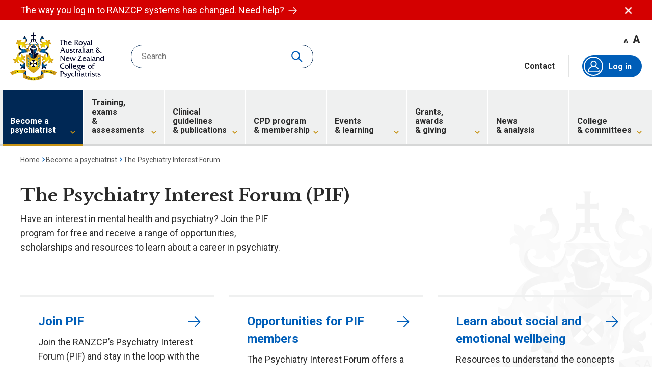

--- FILE ---
content_type: text/html; charset=utf-8
request_url: https://www.ranzcp.org/become-a-psychiatrist/the-psychiatry-interest-forum
body_size: 46648
content:

<!DOCTYPE html>
<html lang="en">
<head>
	<meta charset="UTF-8">
	<meta http-equiv="X-UA-Compatible" content="IE=edge">
	<meta name="viewport" content="width=device-width, initial-scale=1.0">
	<title>The Psychiatry Interest Forum | RANZCP</title>

    <link rel="apple-touch-icon" sizes="180x180" href="/favicon/apple-touch-icon.png">
    <link rel="icon" type="image/png" sizes="32x32" href="/favicon/favicon-32x32.png">
    <link rel="icon" type="image/png" sizes="16x16" href="/favicon/favicon-16x16.png">
    <link rel="manifest" href="/favicon/site.webmanifest">
    <link rel="mask-icon" href="/favicon/safari-pinned-tab.svg" color="#002855">
    <link rel="shortcut icon" href="/favicon/favicon.ico">
    <meta name="msapplication-TileColor" content="#002855">
    <meta name="msapplication-config" content="/favicon/browserconfig.xml">
    <meta name="theme-color" content="#002855">

    
	<meta name="description" content="Have an interest in mental health and psychiatry? Join the PIF program for free and receive a range of opportunities, scholarships and resources to learn about a career in psychiatry." />
	<meta name="og:description" content="Have an interest in mental health and psychiatry? Join the PIF program for free and receive a range of opportunities, scholarships and resources to learn about a career in psychiatry." />
	<meta name="twitter:description" content="Have an interest in mental health and psychiatry? Join the PIF program for free and receive a range of opportunities, scholarships and resources to learn about a career in psychiatry." />
	<meta property="og:title" content="The Psychiatry Interest Forum | RANZCP" />
	<meta property="twitter:title" content="The Psychiatry Interest Forum | RANZCP" />
	<meta property="og:image" content="/Images/Favicon-RANZCP.png" />
	<meta name="twitter:card" content="summary_large_image" />
	<meta name="twitter:image" content="/Images/Favicon-RANZCP.png" />

<meta property="og:site_name" content="RANZCP" />
<meta property="og:url" content="https://www.ranzcp.org/become-a-psychiatrist/the-psychiatry-interest-forum" />
<meta property="og:type" content="website" />
<meta name="twitter:site" content="@RANZCP" />
<meta name="twitter:creator" content="@RANZCP" />
<meta property="twitter:url" content="https://www.ranzcp.org/become-a-psychiatrist/the-psychiatry-interest-forum" />


    <link rel="preconnect" href="https://fonts.googleapis.com">
    <link rel="preconnect" href="https://fonts.gstatic.com" crossorigin>
    <link rel="preload" href="https://fonts.googleapis.com/css2?family=Libre+Baskerville:wght@700&family=Roboto:ital,wght@0,400;0,700;1,400;1,700&display=block" as="style">
    <link rel="stylesheet" href="https://fonts.googleapis.com/css2?family=Libre+Baskerville:wght@700&family=Roboto:ital,wght@0,400;0,700;1,400;1,700&display=block">


    
    
    
	
    
    
    
    
    

	<link rel="stylesheet" media="screen" href="/styles/vendors/tiny-slider.css?v=80a3jcypj7stMoEHUivpdG6qrAToXsdTCtYZtd1PQBM" />
<link rel="stylesheet" media="screen" href="/styles/components/widgets/news-events.css?v=F6EEjMQH34F7hOPGJfpfry5ztm9twEIe4LxXvk7xMYU" />
<link rel="stylesheet" media="screen" href="/styles/components/widgets/image.css?v=ZFSjKEUssDQ7MvDjsMcuUXS2mcjmuTfakJbBwdvo9NE" />
<link rel="stylesheet" media="screen" href="/styles/components/widgets/rte.css?v=AbpHGcgLb-kRsJGnwFEktk7uzpZOCcBY74-YBdrKVGs" />
<link rel="stylesheet" media="screen" href="/styles/styles.css?v=KgaaY5lUbwpHCrIaQdfFVjzSAz6q-x5_qO4oaHx4F70" />
<link rel="stylesheet" media="screen" href="/styles/components/layout/header.css?v=cfTQdgXSB-7HCsSnt8nceBGAGakERevWNGTnuzkGgMw" />
<link rel="stylesheet" media="screen" href="/styles/components/layout/input.css?v=EsmtQQGhmd2LRNBzl-g-ErniN8BYVTjU5UwjJbB_o5M" />
<link rel="stylesheet" media="screen" href="/styles/components/layout/footer.css?v=rq975pvWPvEqpnbuC9Ylnb6ScnzBl_uUtFocMS-oz-g" />
<link rel="stylesheet" media="screen" href="/styles/components/pages/alert.css?v=EbTJmzPR7I_BX9JS7L-l2ZB56LU41A5y21ZCRUuMJDw" />
<link rel="stylesheet" media="screen" href="/styles/components/pages/breadcrumbs.css?v=jhkL4ZNvy0yjA2wElj_Vt-t5W4BHj62BSCw1HGp-i74" />
<link rel="stylesheet" media="print" href="/styles/print.css?v=Jtv5yYKEO7ovWnTFmTejvUQY1yKe-1qckLaKhCB9dm4" />
<link rel="stylesheet" media="screen" href="https://code.jquery.com/ui/1.13.2/themes/base/jquery-ui.css" />
<link rel="stylesheet" media="screen" href="/styles/components/pages/landing-cards.css?v=vjdC7Oy6h8K59X5R9FM529MBY09SVGGNJryE-V_QpHQ" />
<link rel="stylesheet" media="screen" href="/styles/components/widgets/feature-block.css?v=bYRFQ7tox8RS4J-izHs5m2uF6SJzHs8dcTPLg5-Xb_Q" />
<link rel="stylesheet" media="screen" href="/styles/components/widgets/people-list.css?v=vhLo6cfdp-H-IkS1t_ydKILBE-pIb3Zo3Aa7TQlDD7o" />

    <link href="/_content/Kentico.Content.Web.Rcl/Content/Bundles/Public/systemPageComponents.min.css" rel="stylesheet" />


	
    <script>(function(w,d,s,l,i){w[l]=w[l]||[];w[l].push({'gtm.start':
					new Date().getTime(),event:'gtm.js'});var f=d.getElementsByTagName(s)[0],
					j=d.createElement(s),dl=l!='dataLayer'?'&l='+l:'';j.async=true;j.src=
					'https://www.googletagmanager.com/gtm.js?id='+i+dl;f.parentNode.insertBefore(j,f);
					})(window,document,'script','dataLayer','GTM-KNR2CV2');</script>
</head>
<body>
    <noscript><iframe src="https://www.googletagmanager.com/ns.html?id=GTM-KNR2CV2"
					height="0" width="0" style="display:none;visibility:hidden"></iframe></noscript>

    <div class="l-site">
    	


<div id="alert-33b6a0d9747fa0521f8b3b8978b39ce1" class="c-alert l-component" data-alert>
    <div class="l-component__content c-alert__inner">
        <p class="c-alert__text">
                <a href="/logging-in" class="c-alert__text-link">
                The way you log in to RANZCP systems has changed. Need help?
                    <svg class="i-arrow-right c-alert__text-link-icon" aria-hidden="true" focusable="false"><use xmlns:xlink="http://www.w3.org/1999/xlink" xlink:href="/svg/symbol-defs.svg?v=638981204200000000#icon-arrow-right"></use></svg>
		        </a>
        </p>
        <button type="button" aria-controls="alert-33b6a0d9747fa0521f8b3b8978b39ce1" class="c-alert__close" data-alert-close>
            <svg class="i-close c-alert__close-icon" aria-hidden="true" focusable="false"><use xmlns:xlink="http://www.w3.org/1999/xlink" xlink:href="/svg/symbol-defs.svg?v=638981204200000000#icon-close"></use></svg>
            Dismiss alert
        </button>
    </div>
</div>

        


<header class="h-wrapper">
    <div class="h-wrapper__upper">
        <a href="/" class="h-logo">
            <img src="/svg/Logo-RANZCP.svg" width="187" height="97" alt="" class="h-logo__symbol" />
            RANZCP homepage
        </a>

            <form action="/site-search" method="get" class="h-search c-search-box">
                <input type="search" name="query"
                    placeholder="Search" data-val="true" data-val-required="Please enter a search term" 
                    data-pattern="(.*){3,}" data-val-pattern="Please enter a search term" data-site-search-field
                    class="c-search-box__field">
                <button type="reset" class="c-search-box__clear" disabled data-form-clear><span>clear</span></button>
                <button type="submit" class="c-search-box__search">
	                <span class="button-text">Search</span>
	                <span class="loading-spinner"></span>
                    <svg class="i-search c-search-box__search-icon" aria-hidden="true" focusable="false"><use xmlns:xlink="http://www.w3.org/1999/xlink" xlink:href="/svg/symbol-defs.svg?v=638981204200000000#icon-search"></use></svg>
                </button>
            </form>

        <div class="h-wrapper__upper-aside">
            <div class="h-wrapper__upper-controls">
                <div class="h-text-size">
                    <button type="button" class="h-text-size__decrease" aria-label="Decrease font size" data-font-size="decrease">A</button>
                    <button type="button" class="h-text-size__increase" aria-label="Increase font size" data-font-size="increase">A</button>
                </div>
            </div>
            <div class="h-inline-links">
                <button type="button" class="c-search-box__search" id="mobile-expand-search">
		            <svg class="i-search c-search-box__search-icon" aria-hidden="true" focusable="false"><use xmlns:xlink="http://www.w3.org/1999/xlink" xlink:href="/svg/symbol-defs.svg?v=638981204200000000#icon-search"></use></svg>
	            </button>
                    <a href="/contact" class="h-inline-links__item h-inline-links__item--is-link">Contact</a>
                <button type="button" class="c-search-box__search h-inline-links__item hidden" id="close-search">
                    <svg class="i-close c-search-box__close-icon" aria-hidden="true" focusable="false"><use xmlns:xlink="http://www.w3.org/1999/xlink" xlink:href="/svg/symbol-defs.svg?v=638981204200000000#icon-close"></use></svg>
                </button>
                <div class="h-inline-links__item h-auth" id="auth-menu">
                        <a href="/login?returnUrl=/members/dashboard" class="h-auth__link h-auth__link--auto">
                                <span class="h-auth__icon-wrapper">
                                    <svg class="i-membership h-auth__icon" aria-hidden="true" focusable="false"><use xmlns:xlink="http://www.w3.org/1999/xlink" xlink:href="/svg/symbol-defs.svg?v=638981204200000000#icon-membership"></use></svg>
                                </span>
                                Log in
                        </a>

                                <a href="/login?returnUrl=/members/dashboard" class="h-auth__btn">
                                        <span class="h-auth__icon-wrapper"><svg class="i-membership h-auth__icon" aria-hidden="true" focusable="false"><use xmlns:xlink="http://www.w3.org/1999/xlink" xlink:href="/svg/symbol-defs.svg?v=638981204200000000#icon-membership"></use></svg></span>
                                    Log in
                                </a>
                </div>
            </div>
        </div>

        <button type="button" class="h-nav-toggle" aria-controls="main-nav" aria-expanded="false" data-nav-toggle>
            <svg class="i-menu h-nav-toggle__icon" aria-hidden="true" focusable="false"><use xmlns:xlink="http://www.w3.org/1999/xlink" xlink:href="/svg/symbol-defs.svg?v=638981204200000000#icon-menu"></use></svg>
            <svg class="i-menu-close h-nav-toggle__icon" aria-hidden="true" focusable="false"><use xmlns:xlink="http://www.w3.org/1999/xlink" xlink:href="/svg/symbol-defs.svg?v=638981204200000000#icon-menu-close"></use></svg>
            Toggle main navigation
        </button>
    </div>
    <div class="h-wrapper__main-nav">
        <nav id="main-nav" class="h-nav">
            <div class="h-nav__inner">
                <ul class="h-nav__list">
                        <li class="h-nav__list-item h-nav__list-item--has-subnav h-nav__list-item--is-active" data-nav-item>
                            <a href="/become-a-psychiatrist" class="h-nav__list-link">
                                <span class="h-nav__list-link-text">
                                    Become a psychiatrist
                                </span>
                                    <svg class="i-chevron-down-thick h-nav__list-link-icon" aria-hidden="true" focusable="false"><use xmlns:xlink="http://www.w3.org/1999/xlink" xlink:href="/svg/symbol-defs.svg?v=638981204200000000#icon-chevron-down-thick"></use></svg>
                            </a>

                                <button type="button" class="h-nav__list-toggle" aria-controls="main-nav-5e53e26b-97fe-4c01-acc5-6c18c02556fd" aria-expanded="false" data-nav-toggle>
                                    <svg class="i-chevron-right-thick h-nav__list-toggle-icon" aria-hidden="true" focusable="false"><use xmlns:xlink="http://www.w3.org/1999/xlink" xlink:href="/svg/symbol-defs.svg?v=638981204200000000#icon-chevron-right-thick"></use></svg>
                                    Toggle subnavigation
                                </button>
                                <div id="main-nav-5e53e26b-97fe-4c01-acc5-6c18c02556fd" class="h-subnav">
                                    <div class="h-subnav__inner">
                                        <button type="button" class="h-subnav__back-link" aria-controls="main-nav-5e53e26b-97fe-4c01-acc5-6c18c02556fd" aria-expanded="false" data-nav-toggle>
                                            <svg class="i-chevron-left-thick h-subnav__back-link-icon" aria-hidden="true" focusable="false"><use xmlns:xlink="http://www.w3.org/1999/xlink" xlink:href="/svg/symbol-defs.svg?v=638981204200000000#icon-chevron-left-thick"></use></svg>
                                            <span class="visually-hidden">Back to</span>
                                            Become a psychiatrist
                                        </button>

                                                <ul class="h-subnav__col">
                                                        <li class="h-subnav__col-item h-subnav__col-item--section" data-nav-item>
                                                            <a href="/become-a-psychiatrist/psychiatry-training" class="h-subnav__col-link">
                                                                Psychiatry training
                                                            </a>

                                                                <button type="button" class="h-subnav__col-group-toggle" aria-controls="main-subnav-07317938-7484-4e0c-ad33-971ca16f2929" aria-expanded="false" data-nav-toggle="expand">
                                                                    <svg class="i-chevron-down-thick h-subnav__col-group-toggle-icon" aria-hidden="true" focusable="false"><use xmlns:xlink="http://www.w3.org/1999/xlink" xlink:href="/svg/symbol-defs.svg?v=638981204200000000#icon-chevron-down-thick"></use></svg>
                                                                    Toggle subnavigation
                                                                </button>
                                                                <div id="main-subnav-07317938-7484-4e0c-ad33-971ca16f2929" class="h-subnav__col-group">
                                                                    <ul class="h-subnav__col-group-list">
                                                                            <li class="h-subnav__col-item h-subnav__col-item--page">
                                                                                <a href="/become-a-psychiatrist/psychiatry-training/about-fellowship-training-program" class="h-subnav__col-link">
                                                                                    About the Fellowship Program
                                                                                </a>
                                                                            </li>
                                                                            <li class="h-subnav__col-item h-subnav__col-item--page">
                                                                                <a href="/become-a-psychiatrist/psychiatry-training/requirements-to-train-as-a-psychiatrist" class="h-subnav__col-link">
                                                                                    Entry requirements
                                                                                </a>
                                                                            </li>
                                                                            <li class="h-subnav__col-item h-subnav__col-item--page">
                                                                                <a href="/become-a-psychiatrist/psychiatry-training/how-to-apply" class="h-subnav__col-link">
                                                                                    How to apply
                                                                                </a>
                                                                            </li>
                                                                            <li class="h-subnav__col-item h-subnav__col-item--page">
                                                                                <a href="/become-a-psychiatrist/psychiatry-training/selection-of-trainees" class="h-subnav__col-link">
                                                                                    Selection process
                                                                                </a>
                                                                            </li>
                                                                            <li class="h-subnav__col-item h-subnav__col-item--page">
                                                                                <a href="/become-a-psychiatrist/psychiatry-training/time,-fees-and-costs" class="h-subnav__col-link">
                                                                                    Time, fees and costs
                                                                                </a>
                                                                            </li>
                                                                    </ul>
                                                                </div>
                                                        </li>
                                                </ul>
                                                <ul class="h-subnav__col">
                                                        <li class="h-subnav__col-item h-subnav__col-item--section" data-nav-item>
                                                            <a href="/become-a-psychiatrist/international-specialists" class="h-subnav__col-link">
                                                                Assessment of international specialists
                                                            </a>

                                                                <button type="button" class="h-subnav__col-group-toggle" aria-controls="main-subnav-dbca6822-f4b0-48ff-9b36-d9b4be950120" aria-expanded="false" data-nav-toggle="expand">
                                                                    <svg class="i-chevron-down-thick h-subnav__col-group-toggle-icon" aria-hidden="true" focusable="false"><use xmlns:xlink="http://www.w3.org/1999/xlink" xlink:href="/svg/symbol-defs.svg?v=638981204200000000#icon-chevron-down-thick"></use></svg>
                                                                    Toggle subnavigation
                                                                </button>
                                                                <div id="main-subnav-dbca6822-f4b0-48ff-9b36-d9b4be950120" class="h-subnav__col-group">
                                                                    <ul class="h-subnav__col-group-list">
                                                                            <li class="h-subnav__col-item h-subnav__col-item--page">
                                                                                <a href="/become-a-psychiatrist/international-specialists/applying-for-specialist-assessment" class="h-subnav__col-link">
                                                                                    Specialist assessment
                                                                                </a>
                                                                            </li>
                                                                            <li class="h-subnav__col-item h-subnav__col-item--page">
                                                                                <a href="/become-a-psychiatrist/international-specialists/area-of-need-positions" class="h-subnav__col-link">
                                                                                    Area of Need
                                                                                </a>
                                                                            </li>
                                                                            <li class="h-subnav__col-item h-subnav__col-item--page">
                                                                                <a href="/become-a-psychiatrist/international-specialists/nz-registration" class="h-subnav__col-link">
                                                                                    Vocational registration (New Zealand)
                                                                                </a>
                                                                            </li>
                                                                            <li class="h-subnav__col-item h-subnav__col-item--page">
                                                                                <a href="/become-a-psychiatrist/international-specialists/short-term-training-placements" class="h-subnav__col-link">
                                                                                    Specialist specified training
                                                                                </a>
                                                                            </li>
                                                                            <li class="h-subnav__col-item h-subnav__col-item--page">
                                                                                <a href="/become-a-psychiatrist/international-specialists/get-to-know-the-australian-healthcare-system" class="h-subnav__col-link">
                                                                                    Get to know the Australian healthcare system
                                                                                </a>
                                                                            </li>
                                                                    </ul>
                                                                </div>
                                                        </li>
                                                </ul>
                                                <ul class="h-subnav__col">
                                                        <li class="h-subnav__col-item h-subnav__col-item--section" data-nav-item>
                                                            <a href="/become-a-psychiatrist/the-psychiatry-interest-forum" class="h-subnav__col-link">
                                                                The Psychiatry Interest Forum (PIF)
                                                            </a>

                                                                <button type="button" class="h-subnav__col-group-toggle" aria-controls="main-subnav-5029afc2-392e-4bca-8618-742bdffa3bcf" aria-expanded="false" data-nav-toggle="expand">
                                                                    <svg class="i-chevron-down-thick h-subnav__col-group-toggle-icon" aria-hidden="true" focusable="false"><use xmlns:xlink="http://www.w3.org/1999/xlink" xlink:href="/svg/symbol-defs.svg?v=638981204200000000#icon-chevron-down-thick"></use></svg>
                                                                    Toggle subnavigation
                                                                </button>
                                                                <div id="main-subnav-5029afc2-392e-4bca-8618-742bdffa3bcf" class="h-subnav__col-group">
                                                                    <ul class="h-subnav__col-group-list">
                                                                            <li class="h-subnav__col-item h-subnav__col-item--page">
                                                                                <a href="/become-a-psychiatrist/the-psychiatry-interest-forum/join-pif" class="h-subnav__col-link">
                                                                                    Join PIF
                                                                                </a>
                                                                            </li>
                                                                            <li class="h-subnav__col-item h-subnav__col-item--page">
                                                                                <a href="/become-a-psychiatrist/the-psychiatry-interest-forum/opportunities-for-pif-members" class="h-subnav__col-link">
                                                                                    Opportunities for PIF members
                                                                                </a>
                                                                            </li>
                                                                            <li class="h-subnav__col-item h-subnav__col-item--page">
                                                                                <a href="/become-a-psychiatrist/the-psychiatry-interest-forum/aboriginal-and-torres-strait-islander-pif-members" class="h-subnav__col-link">
                                                                                    Aboriginal and Torres Strait Islander PIF members
                                                                                </a>
                                                                            </li>
                                                                            <li class="h-subnav__col-item h-subnav__col-item--page">
                                                                                <a href="/become-a-psychiatrist/the-psychiatry-interest-forum/maori-and-pasifika-pif-members" class="h-subnav__col-link">
                                                                                    M&#x101;ori and Pasifika PIF members
                                                                                </a>
                                                                            </li>
                                                                            <li class="h-subnav__col-item h-subnav__col-item--page">
                                                                                <a href="/become-a-psychiatrist/the-psychiatry-interest-forum/discover-psychiatry/posters-printables-videos" class="h-subnav__col-link">
                                                                                    Posters, printables and videos
                                                                                </a>
                                                                            </li>
                                                                    </ul>
                                                                </div>
                                                        </li>
                                                </ul>
                                                <ul class="h-subnav__col">
                                                        <li class="h-subnav__col-item h-subnav__col-item--section" data-nav-item>
                                                            <a href="/become-a-psychiatrist/what-a-psychiatrist-does" class="h-subnav__col-link">
                                                                What a psychiatrist does
                                                            </a>

                                                                <button type="button" class="h-subnav__col-group-toggle" aria-controls="main-subnav-5845a394-c624-484b-b27f-dc3988ae1218" aria-expanded="false" data-nav-toggle="expand">
                                                                    <svg class="i-chevron-down-thick h-subnav__col-group-toggle-icon" aria-hidden="true" focusable="false"><use xmlns:xlink="http://www.w3.org/1999/xlink" xlink:href="/svg/symbol-defs.svg?v=638981204200000000#icon-chevron-down-thick"></use></svg>
                                                                    Toggle subnavigation
                                                                </button>
                                                                <div id="main-subnav-5845a394-c624-484b-b27f-dc3988ae1218" class="h-subnav__col-group">
                                                                    <ul class="h-subnav__col-group-list">
                                                                            <li class="h-subnav__col-item h-subnav__col-item--page">
                                                                                <a href="/become-a-psychiatrist/what-a-psychiatrist-does/specialist-areas-in-psychiatry" class="h-subnav__col-link">
                                                                                    Specialist areas in psychiatry
                                                                                </a>
                                                                            </li>
                                                                            <li class="h-subnav__col-item h-subnav__col-item--page">
                                                                                <a href="/become-a-psychiatrist/what-a-psychiatrist-does/a-day-in-the-life-of-a-psychiatrist" class="h-subnav__col-link">
                                                                                    A day in the life
                                                                                </a>
                                                                            </li>
                                                                            <li class="h-subnav__col-item h-subnav__col-item--page">
                                                                                <a href="/become-a-psychiatrist/what-a-psychiatrist-does/information-for-high-school-students" class="h-subnav__col-link">
                                                                                    Information for high school students
                                                                                </a>
                                                                            </li>
                                                                    </ul>
                                                                </div>
                                                        </li>
                                                </ul>
                                    </div>
                                </div>
                        </li>
                        <li class="h-nav__list-item h-nav__list-item--has-subnav" data-nav-item>
                            <a href="/training-exams-and-assessments" class="h-nav__list-link">
                                <span class="h-nav__list-link-text">
                                    Training, exams <span>& assessments</span>
                                </span>
                                    <svg class="i-chevron-down-thick h-nav__list-link-icon" aria-hidden="true" focusable="false"><use xmlns:xlink="http://www.w3.org/1999/xlink" xlink:href="/svg/symbol-defs.svg?v=638981204200000000#icon-chevron-down-thick"></use></svg>
                            </a>

                                <button type="button" class="h-nav__list-toggle" aria-controls="main-nav-9a5b99e5-854c-4a3f-a87a-404b63165886" aria-expanded="false" data-nav-toggle>
                                    <svg class="i-chevron-right-thick h-nav__list-toggle-icon" aria-hidden="true" focusable="false"><use xmlns:xlink="http://www.w3.org/1999/xlink" xlink:href="/svg/symbol-defs.svg?v=638981204200000000#icon-chevron-right-thick"></use></svg>
                                    Toggle subnavigation
                                </button>
                                <div id="main-nav-9a5b99e5-854c-4a3f-a87a-404b63165886" class="h-subnav">
                                    <div class="h-subnav__inner">
                                        <button type="button" class="h-subnav__back-link" aria-controls="main-nav-9a5b99e5-854c-4a3f-a87a-404b63165886" aria-expanded="false" data-nav-toggle>
                                            <svg class="i-chevron-left-thick h-subnav__back-link-icon" aria-hidden="true" focusable="false"><use xmlns:xlink="http://www.w3.org/1999/xlink" xlink:href="/svg/symbol-defs.svg?v=638981204200000000#icon-chevron-left-thick"></use></svg>
                                            <span class="visually-hidden">Back to</span>
                                            Training, exams &amp; assessments
                                        </button>

                                                <ul class="h-subnav__col">
                                                        <li class="h-subnav__col-item h-subnav__col-item--section" data-nav-item>
                                                            <a href="/training-exams-and-assessments/fellowship-program" class="h-subnav__col-link">
                                                                Fellowship Program
                                                            </a>

                                                                <button type="button" class="h-subnav__col-group-toggle" aria-controls="main-subnav-4e034254-e2f3-4bfc-a5f7-aadd3f11d49f" aria-expanded="false" data-nav-toggle="expand">
                                                                    <svg class="i-chevron-down-thick h-subnav__col-group-toggle-icon" aria-hidden="true" focusable="false"><use xmlns:xlink="http://www.w3.org/1999/xlink" xlink:href="/svg/symbol-defs.svg?v=638981204200000000#icon-chevron-down-thick"></use></svg>
                                                                    Toggle subnavigation
                                                                </button>
                                                                <div id="main-subnav-4e034254-e2f3-4bfc-a5f7-aadd3f11d49f" class="h-subnav__col-group">
                                                                    <ul class="h-subnav__col-group-list">
                                                                            <li class="h-subnav__col-item h-subnav__col-item--page">
                                                                                <a href="/training-exams-and-assessments/fellowship-training-program/program-overview" class="h-subnav__col-link">
                                                                                    Program overview
                                                                                </a>
                                                                            </li>
                                                                            <li class="h-subnav__col-item h-subnav__col-item--page">
                                                                                <a href="/training-exams-and-assessments/fellowship-training-program/stage-1" class="h-subnav__col-link">
                                                                                    Stage 1
                                                                                </a>
                                                                            </li>
                                                                            <li class="h-subnav__col-item h-subnav__col-item--page">
                                                                                <a href="/training-exams-and-assessments/fellowship-training-program/stage-2" class="h-subnav__col-link">
                                                                                    Stage 2
                                                                                </a>
                                                                            </li>
                                                                            <li class="h-subnav__col-item h-subnav__col-item--page">
                                                                                <a href="/training-exams-and-assessments/fellowship-training-program/stage-3" class="h-subnav__col-link">
                                                                                    Stage 3
                                                                                </a>
                                                                            </li>
                                                                            <li class="h-subnav__col-item h-subnav__col-item--page">
                                                                                <a href="/training-exams-and-assessments/fellowship-program/formal-education-courses" class="h-subnav__col-link">
                                                                                    Formal education courses
                                                                                </a>
                                                                            </li>
                                                                            <li class="h-subnav__col-item h-subnav__col-item--page">
                                                                                <a href="/training-exams-and-assessments/fellowship-program/reading-list" class="h-subnav__col-link">
                                                                                    Reading list
                                                                                </a>
                                                                            </li>
                                                                            <li class="h-subnav__col-item h-subnav__col-item--page">
                                                                                <a href="/training-exams-and-assessments/fellowship-program/fellowship-competencies-overview" class="h-subnav__col-link">
                                                                                    Fellowship competencies
                                                                                </a>
                                                                            </li>
                                                                            <li class="h-subnav__col-item h-subnav__col-item--page">
                                                                                <a href="/training-exams-and-assessments/fellowship-program/fellowship-training-programs-and-zones" class="h-subnav__col-link">
                                                                                    Training programs and zones
                                                                                </a>
                                                                            </li>
                                                                    </ul>
                                                                </div>
                                                        </li>
                                                </ul>
                                                <ul class="h-subnav__col">
                                                        <li class="h-subnav__col-item h-subnav__col-item--section" data-nav-item>
                                                            <a href="/training-exams-and-assessments/advanced-training" class="h-subnav__col-link">
                                                                Advanced Training
                                                            </a>

                                                                <button type="button" class="h-subnav__col-group-toggle" aria-controls="main-subnav-9cb6ad4f-b582-475b-ae42-86d1525af202" aria-expanded="false" data-nav-toggle="expand">
                                                                    <svg class="i-chevron-down-thick h-subnav__col-group-toggle-icon" aria-hidden="true" focusable="false"><use xmlns:xlink="http://www.w3.org/1999/xlink" xlink:href="/svg/symbol-defs.svg?v=638981204200000000#icon-chevron-down-thick"></use></svg>
                                                                    Toggle subnavigation
                                                                </button>
                                                                <div id="main-subnav-9cb6ad4f-b582-475b-ae42-86d1525af202" class="h-subnav__col-group">
                                                                    <ul class="h-subnav__col-group-list">
                                                                            <li class="h-subnav__col-item h-subnav__col-item--page">
                                                                                <a href="/training-exams-and-assessments/advanced-training/about-certificates-advanced-training" class="h-subnav__col-link">
                                                                                    About Advanced Training
                                                                                </a>
                                                                            </li>
                                                                            <li class="h-subnav__col-item h-subnav__col-item--page">
                                                                                <a href="/training-exams-and-assessments/advanced-training/addiction-psychiatry" class="h-subnav__col-link">
                                                                                    Addiction psychiatry
                                                                                </a>
                                                                            </li>
                                                                            <li class="h-subnav__col-item h-subnav__col-item--page">
                                                                                <a href="/training-exams-and-assessments/advanced-training/adult-psychiatry" class="h-subnav__col-link">
                                                                                    Adult psychiatry
                                                                                </a>
                                                                            </li>
                                                                            <li class="h-subnav__col-item h-subnav__col-item--page">
                                                                                <a href="/training-exams-and-assessments/advanced-training/child-and-adolescent-psychiatry" class="h-subnav__col-link">
                                                                                    Child &amp; adolescent psychiatry
                                                                                </a>
                                                                            </li>
                                                                            <li class="h-subnav__col-item h-subnav__col-item--page">
                                                                                <a href="/training-exams-and-assessments/advanced-training/consultation-liaison-psychiatry" class="h-subnav__col-link">
                                                                                    Consultation&#x2013;liaison psychiatry
                                                                                </a>
                                                                            </li>
                                                                            <li class="h-subnav__col-item h-subnav__col-item--page">
                                                                                <a href="/training-exams-and-assessments/advanced-training/forensic-psychiatry" class="h-subnav__col-link">
                                                                                    Forensic psychiatry
                                                                                </a>
                                                                            </li>
                                                                            <li class="h-subnav__col-item h-subnav__col-item--page">
                                                                                <a href="https://www.ranzcp.org/training-exams-and-assessments/advanced-training/psychiatry-of-old-age" class="h-subnav__col-link">
                                                                                    Psychiatry of old age
                                                                                </a>
                                                                            </li>
                                                                            <li class="h-subnav__col-item h-subnav__col-item--page">
                                                                                <a href="https://www.ranzcp.org/training-exams-and-assessments/advanced-training/psychotherapies" class="h-subnav__col-link">
                                                                                    Psychotherapies
                                                                                </a>
                                                                            </li>
                                                                            <li class="h-subnav__col-item h-subnav__col-item--seeall">
                                                                                <a href="/training-exams-and-assessments/advanced-training" class="h-subnav__col-link">
                                                                                    See all Advanced training
                                                                                </a>
                                                                            </li>
                                                                    </ul>
                                                                </div>
                                                        </li>
                                                </ul>
                                                <ul class="h-subnav__col">
                                                        <li class="h-subnav__col-item h-subnav__col-item--section" data-nav-item>
                                                            <a href="/training-exams-and-assessments/comparability-placements" class="h-subnav__col-link">
                                                                SIMG placements
                                                            </a>

                                                                <button type="button" class="h-subnav__col-group-toggle" aria-controls="main-subnav-b26d3711-2415-4e8f-ba7d-680f59b6d3a6" aria-expanded="false" data-nav-toggle="expand">
                                                                    <svg class="i-chevron-down-thick h-subnav__col-group-toggle-icon" aria-hidden="true" focusable="false"><use xmlns:xlink="http://www.w3.org/1999/xlink" xlink:href="/svg/symbol-defs.svg?v=638981204200000000#icon-chevron-down-thick"></use></svg>
                                                                    Toggle subnavigation
                                                                </button>
                                                                <div id="main-subnav-b26d3711-2415-4e8f-ba7d-680f59b6d3a6" class="h-subnav__col-group">
                                                                    <ul class="h-subnav__col-group-list">
                                                                            <li class="h-subnav__col-item h-subnav__col-item--page">
                                                                                <a href="/training-exams-and-assessments/comparability-placements/partial-comparability-placement" class="h-subnav__col-link">
                                                                                    Partial comparability
                                                                                </a>
                                                                            </li>
                                                                            <li class="h-subnav__col-item h-subnav__col-item--page">
                                                                                <a href="/training-exams-and-assessments/comparability-placements/substantial-comparability-placement" class="h-subnav__col-link">
                                                                                    Substantial comparability
                                                                                </a>
                                                                            </li>
                                                                            <li class="h-subnav__col-item h-subnav__col-item--page">
                                                                                <a href="/training-exams-and-assessments/comparability-placements/extensions-breaks-and-reviews" class="h-subnav__col-link">
                                                                                    Extensions, breaks and reviews of comparability
                                                                                </a>
                                                                            </li>
                                                                            <li class="h-subnav__col-item h-subnav__col-item--page">
                                                                                <a href="/training-exams-and-assessments/comparability-placements/fees" class="h-subnav__col-link">
                                                                                    Fees for SIMG
                                                                                </a>
                                                                            </li>
                                                                    </ul>
                                                                </div>
                                                        </li>
                                                </ul>
                                                <ul class="h-subnav__col">
                                                        <li class="h-subnav__col-item h-subnav__col-item--section" data-nav-item>
                                                            <a href="/training-exams-and-assessments/exams-assessments" class="h-subnav__col-link">
                                                                Exams &amp; assessments
                                                            </a>

                                                                <button type="button" class="h-subnav__col-group-toggle" aria-controls="main-subnav-612d3bb3-d7e2-4a8a-a9a9-ec1774bd76c4" aria-expanded="false" data-nav-toggle="expand">
                                                                    <svg class="i-chevron-down-thick h-subnav__col-group-toggle-icon" aria-hidden="true" focusable="false"><use xmlns:xlink="http://www.w3.org/1999/xlink" xlink:href="/svg/symbol-defs.svg?v=638981204200000000#icon-chevron-down-thick"></use></svg>
                                                                    Toggle subnavigation
                                                                </button>
                                                                <div id="main-subnav-612d3bb3-d7e2-4a8a-a9a9-ec1774bd76c4" class="h-subnav__col-group">
                                                                    <ul class="h-subnav__col-group-list">
                                                                            <li class="h-subnav__col-item h-subnav__col-item--page">
                                                                                <a href="/training-exams-and-assessments/exams-assessments/results" class="h-subnav__col-link">
                                                                                    Results
                                                                                </a>
                                                                            </li>
                                                                            <li class="h-subnav__col-item h-subnav__col-item--page">
                                                                                <a href="/training-exams-and-assessments/exams-assessments/timetables" class="h-subnav__col-link">
                                                                                    Timetables
                                                                                </a>
                                                                            </li>
                                                                            <li class="h-subnav__col-item h-subnav__col-item--page">
                                                                                <a href="/training-exams-and-assessments/exams-assessments/how-to-apply-for-exams-and-assessments" class="h-subnav__col-link">
                                                                                    Applying for exams and assessments
                                                                                </a>
                                                                            </li>
                                                                            <li class="h-subnav__col-item h-subnav__col-item--page">
                                                                                <a href="/training-exams-and-assessments/exams-assessments/exams" class="h-subnav__col-link">
                                                                                    Exams
                                                                                </a>
                                                                            </li>
                                                                            <li class="h-subnav__col-item h-subnav__col-item--page">
                                                                                <a href="/training-exams-and-assessments/exams-assessments/psychotherapy-written-case" class="h-subnav__col-link">
                                                                                    Psychotherapy Written Case
                                                                                </a>
                                                                            </li>
                                                                            <li class="h-subnav__col-item h-subnav__col-item--page">
                                                                                <a href="/training-exams-and-assessments/exams-assessments/scholarly-project" class="h-subnav__col-link">
                                                                                    Scholarly Project
                                                                                </a>
                                                                            </li>
                                                                            <li class="h-subnav__col-item h-subnav__col-item--page">
                                                                                <a href="/training-exams-and-assessments/exams-assessments/self-paced-online-learning-requirements" class="h-subnav__col-link">
                                                                                    Self-paced online learning
                                                                                </a>
                                                                            </li>
                                                                            <li class="h-subnav__col-item h-subnav__col-item--page">
                                                                                <a href="/training-exams-and-assessments/exams-assessments/rotation-assessments" class="h-subnav__col-link">
                                                                                    Rotation assessments
                                                                                </a>
                                                                            </li>
                                                                            <li class="h-subnav__col-item h-subnav__col-item--page">
                                                                                <a href="/training-exams-and-assessments/exams-assessments/list-of-epas" class="h-subnav__col-link">
                                                                                    List of EPAs
                                                                                </a>
                                                                            </li>
                                                                    </ul>
                                                                </div>
                                                        </li>
                                                </ul>
                                                <ul class="h-subnav__col">
                                                        <li class="h-subnav__col-item h-subnav__col-item--section" data-nav-item>
                                                            <a href="/training-exams-and-assessments/for-assessors-and-supervisors" class="h-subnav__col-link">
                                                                For assessors and supervisors
                                                            </a>

                                                        </li>
                                                        <li class="h-subnav__col-item h-subnav__col-item--section" data-nav-item>
                                                            <a href="/training-exams-and-assessments/certificate-of-psychiatry" class="h-subnav__col-link">
                                                                Certificate of Psychiatry
                                                            </a>

                                                        </li>
                                                        <li class="h-subnav__col-item h-subnav__col-item--section" data-nav-item>
                                                            <a href="/training-exams-and-assessments/training-support" class="h-subnav__col-link">
                                                                Training support
                                                            </a>

                                                        </li>
                                                        <li class="h-subnav__col-item h-subnav__col-item--section" data-nav-item>
                                                            <a href="https://help.ranzcp.org" class="h-subnav__col-link">
                                                                Help centre
                                                            </a>

                                                        </li>
                                                        <li class="h-subnav__col-item h-subnav__col-item--saas" data-nav-item>
                                                            <a href="https://intrain.ranzcp.org" class="h-subnav__col-link">
                                                                Go to InTrain
                                                            </a>

                                                        </li>
                                                </ul>
                                    </div>
                                </div>
                        </li>
                        <li class="h-nav__list-item h-nav__list-item--has-subnav" data-nav-item>
                            <a href="/clinical-guidelines-publications" class="h-nav__list-link">
                                <span class="h-nav__list-link-text">
                                    Clinical guidelines <span>& publications</span>
                                </span>
                                    <svg class="i-chevron-down-thick h-nav__list-link-icon" aria-hidden="true" focusable="false"><use xmlns:xlink="http://www.w3.org/1999/xlink" xlink:href="/svg/symbol-defs.svg?v=638981204200000000#icon-chevron-down-thick"></use></svg>
                            </a>

                                <button type="button" class="h-nav__list-toggle" aria-controls="main-nav-bc609f13-a66e-4cf8-b1c5-0f0792a8f24c" aria-expanded="false" data-nav-toggle>
                                    <svg class="i-chevron-right-thick h-nav__list-toggle-icon" aria-hidden="true" focusable="false"><use xmlns:xlink="http://www.w3.org/1999/xlink" xlink:href="/svg/symbol-defs.svg?v=638981204200000000#icon-chevron-right-thick"></use></svg>
                                    Toggle subnavigation
                                </button>
                                <div id="main-nav-bc609f13-a66e-4cf8-b1c5-0f0792a8f24c" class="h-subnav">
                                    <div class="h-subnav__inner">
                                        <button type="button" class="h-subnav__back-link" aria-controls="main-nav-bc609f13-a66e-4cf8-b1c5-0f0792a8f24c" aria-expanded="false" data-nav-toggle>
                                            <svg class="i-chevron-left-thick h-subnav__back-link-icon" aria-hidden="true" focusable="false"><use xmlns:xlink="http://www.w3.org/1999/xlink" xlink:href="/svg/symbol-defs.svg?v=638981204200000000#icon-chevron-left-thick"></use></svg>
                                            <span class="visually-hidden">Back to</span>
                                            Clinical guidelines &amp; publications
                                        </button>

                                                <ul class="h-subnav__col">
                                                        <li class="h-subnav__col-item h-subnav__col-item--section" data-nav-item>
                                                            <a href="/clinical-guidelines-publications/journals" class="h-subnav__col-link">
                                                                Journals
                                                            </a>

                                                                <button type="button" class="h-subnav__col-group-toggle" aria-controls="main-subnav-50d1a745-2cc4-4998-b685-ef2feb349f5d" aria-expanded="false" data-nav-toggle="expand">
                                                                    <svg class="i-chevron-down-thick h-subnav__col-group-toggle-icon" aria-hidden="true" focusable="false"><use xmlns:xlink="http://www.w3.org/1999/xlink" xlink:href="/svg/symbol-defs.svg?v=638981204200000000#icon-chevron-down-thick"></use></svg>
                                                                    Toggle subnavigation
                                                                </button>
                                                                <div id="main-subnav-50d1a745-2cc4-4998-b685-ef2feb349f5d" class="h-subnav__col-group">
                                                                    <ul class="h-subnav__col-group-list">
                                                                            <li class="h-subnav__col-item h-subnav__col-item--page">
                                                                                <a href="/clinical-guidelines-publications/journal-library/anzjp" class="h-subnav__col-link">
                                                                                    Australian and NZ Journal of Psychiatry
                                                                                </a>
                                                                            </li>
                                                                            <li class="h-subnav__col-item h-subnav__col-item--page">
                                                                                <a href="/clinical-guidelines-publications/journal-library/australasian-psychiatry" class="h-subnav__col-link">
                                                                                    Australasian Psychiatry
                                                                                </a>
                                                                            </li>
                                                                            <li class="h-subnav__col-item h-subnav__col-item--page">
                                                                                <a href="/clinical-guidelines-publications/journal-library/medline-complete" class="h-subnav__col-link">
                                                                                    MEDLINE Ultimate
                                                                                </a>
                                                                            </li>
                                                                            <li class="h-subnav__col-item h-subnav__col-item--page">
                                                                                <a href="/clinical-guidelines-publications/journal-library/bj-psych" class="h-subnav__col-link">
                                                                                    British Journal of Psychiatry
                                                                                </a>
                                                                            </li>
                                                                            <li class="h-subnav__col-item h-subnav__col-item--page">
                                                                                <a href="/clinical-guidelines-publications/journals/dynamed" class="h-subnav__col-link">
                                                                                    DynaMed
                                                                                </a>
                                                                            </li>
                                                                            <li class="h-subnav__col-item h-subnav__col-item--seeall">
                                                                                <a href="/clinical-guidelines-publications/journal-library" class="h-subnav__col-link">
                                                                                    Explore all journals
                                                                                </a>
                                                                            </li>
                                                                    </ul>
                                                                </div>
                                                        </li>
                                                </ul>
                                                <ul class="h-subnav__col">
                                                        <li class="h-subnav__col-item h-subnav__col-item--section" data-nav-item>
                                                            <a href="/clinical-guidelines-publications/clinical-guidelines-publications-library" class="h-subnav__col-link">
                                                                Publication library
                                                            </a>

                                                                <button type="button" class="h-subnav__col-group-toggle" aria-controls="main-subnav-3d7038c4-436b-497e-b837-3628bf8141f5" aria-expanded="false" data-nav-toggle="expand">
                                                                    <svg class="i-chevron-down-thick h-subnav__col-group-toggle-icon" aria-hidden="true" focusable="false"><use xmlns:xlink="http://www.w3.org/1999/xlink" xlink:href="/svg/symbol-defs.svg?v=638981204200000000#icon-chevron-down-thick"></use></svg>
                                                                    Toggle subnavigation
                                                                </button>
                                                                <div id="main-subnav-3d7038c4-436b-497e-b837-3628bf8141f5" class="h-subnav__col-group">
                                                                    <ul class="h-subnav__col-group-list">
                                                                            <li class="h-subnav__col-item h-subnav__col-item--page">
                                                                                <a href="/clinical-guidelines-publications/clinical-guidelines-publications-library?publicationtype=clinicalguideline" class="h-subnav__col-link">
                                                                                    Clinical guidelines
                                                                                </a>
                                                                            </li>
                                                                            <li class="h-subnav__col-item h-subnav__col-item--page">
                                                                                <a href="/clinical-guidelines-publications/clinical-guidelines-publications-library?publicationtype=codeofconductandethics" class="h-subnav__col-link">
                                                                                    Codes of ethics &amp; conduct
                                                                                </a>
                                                                            </li>
                                                                            <li class="h-subnav__col-item h-subnav__col-item--page">
                                                                                <a href="/clinical-guidelines-publications/clinical-guidelines-publications-library?publicationtype=positionstatement" class="h-subnav__col-link">
                                                                                    Position statements
                                                                                </a>
                                                                            </li>
                                                                            <li class="h-subnav__col-item h-subnav__col-item--page">
                                                                                <a href="/clinical-guidelines-publications/clinical-guidelines-publications-library?publicationtype=report" class="h-subnav__col-link">
                                                                                    Reports
                                                                                </a>
                                                                            </li>
                                                                            <li class="h-subnav__col-item h-subnav__col-item--page">
                                                                                <a href="/clinical-guidelines-publications/clinical-guidelines-publications-library?publicationtype=submission" class="h-subnav__col-link">
                                                                                    Submissions
                                                                                </a>
                                                                            </li>
                                                                            <li class="h-subnav__col-item h-subnav__col-item--page">
                                                                                <a href="/clinical-guidelines-publications/about-ranzcp-guidelines/understanding-best-practice-resources" class="h-subnav__col-link">
                                                                                    Best practice resources
                                                                                </a>
                                                                            </li>
                                                                            <li class="h-subnav__col-item h-subnav__col-item--seeall">
                                                                                <a href="/clinical-guidelines-publications/clinical-guidelines-publications-library" class="h-subnav__col-link">
                                                                                    Explore all documents
                                                                                </a>
                                                                            </li>
                                                                    </ul>
                                                                </div>
                                                        </li>
                                                </ul>
                                                <ul class="h-subnav__col">
                                                        <li class="h-subnav__col-item h-subnav__col-item--section" data-nav-item>
                                                            <a href="/clinical-guidelines-publications/explore-by-topic" class="h-subnav__col-link">
                                                                Explore by topic
                                                            </a>

                                                                <button type="button" class="h-subnav__col-group-toggle" aria-controls="main-subnav-8e008fdc-be27-4d50-803e-11f03f7e6f44" aria-expanded="false" data-nav-toggle="expand">
                                                                    <svg class="i-chevron-down-thick h-subnav__col-group-toggle-icon" aria-hidden="true" focusable="false"><use xmlns:xlink="http://www.w3.org/1999/xlink" xlink:href="/svg/symbol-defs.svg?v=638981204200000000#icon-chevron-down-thick"></use></svg>
                                                                    Toggle subnavigation
                                                                </button>
                                                                <div id="main-subnav-8e008fdc-be27-4d50-803e-11f03f7e6f44" class="h-subnav__col-group">
                                                                    <ul class="h-subnav__col-group-list">
                                                                            <li class="h-subnav__col-item h-subnav__col-item--page">
                                                                                <a href="/clinical-guidelines-publications/clinical-guidelines-publications-library?topic=ADHD" class="h-subnav__col-link">
                                                                                    ADHD
                                                                                </a>
                                                                            </li>
                                                                            <li class="h-subnav__col-item h-subnav__col-item--page">
                                                                                <a href="/clinical-guidelines-publications/clinical-guidelines-publications-library?topic=ElectroconvulsiveTherapy_Neurostimulation" class="h-subnav__col-link">
                                                                                    Electroconvulsive therapy
                                                                                </a>
                                                                            </li>
                                                                            <li class="h-subnav__col-item h-subnav__col-item--page">
                                                                                <a href="/clinical-guidelines-publications/clinical-guidelines-publications-library?topic=Ketamine" class="h-subnav__col-link">
                                                                                    Ketamine
                                                                                </a>
                                                                            </li>
                                                                            <li class="h-subnav__col-item h-subnav__col-item--page">
                                                                                <a href="/clinical-guidelines-publications/clinical-guidelines-publications-library?topic=lgbtiq" class="h-subnav__col-link">
                                                                                    LGBTIQ&#x2B;
                                                                                </a>
                                                                            </li>
                                                                            <li class="h-subnav__col-item h-subnav__col-item--page">
                                                                                <a href="/clinical-guidelines-publications/clinical-guidelines-publications-library?topic=psychedelics" class="h-subnav__col-link">
                                                                                    Psychedelics
                                                                                </a>
                                                                            </li>
                                                                            <li class="h-subnav__col-item h-subnav__col-item--seeall">
                                                                                <a href="/clinical-guidelines-publications/explore-by-topic" class="h-subnav__col-link">
                                                                                    See all topics
                                                                                </a>
                                                                            </li>
                                                                    </ul>
                                                                </div>
                                                        </li>
                                                </ul>
                                                <ul class="h-subnav__col">
                                                        <li class="h-subnav__col-item h-subnav__col-item--section" data-nav-item>
                                                            <a href="/clinical-guidelines-publications/about-ranzcp-guidelines" class="h-subnav__col-link">
                                                                About RANZCP guidelines and resources
                                                            </a>

                                                        </li>
                                                </ul>
                                    </div>
                                </div>
                        </li>
                        <li class="h-nav__list-item h-nav__list-item--has-subnav" data-nav-item>
                            <a href="/cpd-program-membership" class="h-nav__list-link">
                                <span class="h-nav__list-link-text">
                                    CPD program <span>& membership</span>
                                </span>
                                    <svg class="i-chevron-down-thick h-nav__list-link-icon" aria-hidden="true" focusable="false"><use xmlns:xlink="http://www.w3.org/1999/xlink" xlink:href="/svg/symbol-defs.svg?v=638981204200000000#icon-chevron-down-thick"></use></svg>
                            </a>

                                <button type="button" class="h-nav__list-toggle" aria-controls="main-nav-de046ce0-3a50-47c0-8f05-984face507ce" aria-expanded="false" data-nav-toggle>
                                    <svg class="i-chevron-right-thick h-nav__list-toggle-icon" aria-hidden="true" focusable="false"><use xmlns:xlink="http://www.w3.org/1999/xlink" xlink:href="/svg/symbol-defs.svg?v=638981204200000000#icon-chevron-right-thick"></use></svg>
                                    Toggle subnavigation
                                </button>
                                <div id="main-nav-de046ce0-3a50-47c0-8f05-984face507ce" class="h-subnav">
                                    <div class="h-subnav__inner">
                                        <button type="button" class="h-subnav__back-link" aria-controls="main-nav-de046ce0-3a50-47c0-8f05-984face507ce" aria-expanded="false" data-nav-toggle>
                                            <svg class="i-chevron-left-thick h-subnav__back-link-icon" aria-hidden="true" focusable="false"><use xmlns:xlink="http://www.w3.org/1999/xlink" xlink:href="/svg/symbol-defs.svg?v=638981204200000000#icon-chevron-left-thick"></use></svg>
                                            <span class="visually-hidden">Back to</span>
                                            CPD program &amp; membership
                                        </button>

                                                <ul class="h-subnav__col">
                                                        <li class="h-subnav__col-item h-subnav__col-item--section" data-nav-item>
                                                            <a href="/cpd-program-membership/cpd-program" class="h-subnav__col-link">
                                                                CPD program
                                                            </a>

                                                                <button type="button" class="h-subnav__col-group-toggle" aria-controls="main-subnav-0b8f1d02-bb89-4fdd-9a06-13465d560101" aria-expanded="false" data-nav-toggle="expand">
                                                                    <svg class="i-chevron-down-thick h-subnav__col-group-toggle-icon" aria-hidden="true" focusable="false"><use xmlns:xlink="http://www.w3.org/1999/xlink" xlink:href="/svg/symbol-defs.svg?v=638981204200000000#icon-chevron-down-thick"></use></svg>
                                                                    Toggle subnavigation
                                                                </button>
                                                                <div id="main-subnav-0b8f1d02-bb89-4fdd-9a06-13465d560101" class="h-subnav__col-group">
                                                                    <ul class="h-subnav__col-group-list">
                                                                            <li class="h-subnav__col-item h-subnav__col-item--page">
                                                                                <a href="/cpd-program-membership/cpd-program/cpd-overview" class="h-subnav__col-link">
                                                                                    CPD overview
                                                                                </a>
                                                                            </li>
                                                                            <li class="h-subnav__col-item h-subnav__col-item--page">
                                                                                <a href="/cpd-program-membership/cpd-planning/program-guide-requirements" class="h-subnav__col-link">
                                                                                    Program guide and requirements
                                                                                </a>
                                                                            </li>
                                                                            <li class="h-subnav__col-item h-subnav__col-item--page">
                                                                                <a href="/cpd-program-membership/cpd-planning/key-dates" class="h-subnav__col-link">
                                                                                    Key dates
                                                                                </a>
                                                                            </li>
                                                                            <li class="h-subnav__col-item h-subnav__col-item--page">
                                                                                <a href="/cpd-program-membership/cpd-planning/peer-review-groups" class="h-subnav__col-link">
                                                                                    Peer review groups
                                                                                </a>
                                                                            </li>
                                                                            <li class="h-subnav__col-item h-subnav__col-item--page">
                                                                                <a href="/cpd-program-membership/cpd-planning/practice-peer-review" class="h-subnav__col-link">
                                                                                    Practice Peer Review
                                                                                </a>
                                                                            </li>
                                                                            <li class="h-subnav__col-item h-subnav__col-item--page">
                                                                                <a href="/college-committees/public-partners/join-cpd-program" class="h-subnav__col-link">
                                                                                    Join the CPD program
                                                                                </a>
                                                                            </li>
                                                                            <li class="h-subnav__col-item h-subnav__col-item--page">
                                                                                <a href="/cpd-program-membership/cpd-program/cpd-policies" class="h-subnav__col-link">
                                                                                    CPD policies
                                                                                </a>
                                                                            </li>
                                                                    </ul>
                                                                </div>
                                                        </li>
                                                        <li class="h-subnav__col-item h-subnav__col-item--saas" data-nav-item>
                                                            <a href="https://cpd.ranzcp.org" class="h-subnav__col-link">
                                                                MyCPD
                                                            </a>

                                                        </li>
                                                </ul>
                                                <ul class="h-subnav__col">
                                                        <li class="h-subnav__col-item h-subnav__col-item--section" data-nav-item>
                                                            <a href="/cpd-program-membership/support,-breaks-and-deferrals" class="h-subnav__col-link">
                                                                Support, breaks &amp; deferrals
                                                            </a>

                                                                <button type="button" class="h-subnav__col-group-toggle" aria-controls="main-subnav-2134ee04-4b8e-4da0-8046-806063421476" aria-expanded="false" data-nav-toggle="expand">
                                                                    <svg class="i-chevron-down-thick h-subnav__col-group-toggle-icon" aria-hidden="true" focusable="false"><use xmlns:xlink="http://www.w3.org/1999/xlink" xlink:href="/svg/symbol-defs.svg?v=638981204200000000#icon-chevron-down-thick"></use></svg>
                                                                    Toggle subnavigation
                                                                </button>
                                                                <div id="main-subnav-2134ee04-4b8e-4da0-8046-806063421476" class="h-subnav__col-group">
                                                                    <ul class="h-subnav__col-group-list">
                                                                            <li class="h-subnav__col-item h-subnav__col-item--page">
                                                                                <a href="/cpd-program-membership/support,-breaks-and-deferrals/guidance-for-leave-and-return-to-practice" class="h-subnav__col-link">
                                                                                    Leave and return to practice
                                                                                </a>
                                                                            </li>
                                                                            <li class="h-subnav__col-item h-subnav__col-item--page">
                                                                                <a href="/cpd-program-membership/support,-breaks-and-deferrals/deferral-or-exemption-from-cpd" class="h-subnav__col-link">
                                                                                    Deferral or exemption of CPD
                                                                                </a>
                                                                            </li>
                                                                            <li class="h-subnav__col-item h-subnav__col-item--page">
                                                                                <a href="/cpd-program-membership/support,-breaks-and-deferrals/cpd-while-living-and-working-overseas" class="h-subnav__col-link">
                                                                                    CPD while living and working overseas
                                                                                </a>
                                                                            </li>
                                                                            <li class="h-subnav__col-item h-subnav__col-item--page">
                                                                                <a href="/cpd-program-membership/support,-breaks-and-deferrals/apply-for-reinstatement-of-membership" class="h-subnav__col-link">
                                                                                    Reinstatement of membership
                                                                                </a>
                                                                            </li>
                                                                            <li class="h-subnav__col-item h-subnav__col-item--page">
                                                                                <a href="/cpd-program-membership/support,-breaks-and-deferrals/notify-the-college-of-retirement" class="h-subnav__col-link">
                                                                                    Retirement
                                                                                </a>
                                                                            </li>
                                                                            <li class="h-subnav__col-item h-subnav__col-item--page">
                                                                                <a href="/cpd-program-membership/support,-breaks-and-deferrals/refresher-and-remediation-programs" class="h-subnav__col-link">
                                                                                    Refresher and remediation
                                                                                </a>
                                                                            </li>
                                                                            <li class="h-subnav__col-item h-subnav__col-item--page">
                                                                                <a href="/cpd-program-membership/support,-breaks-and-deferrals/mentoring" class="h-subnav__col-link">
                                                                                    Mentoring
                                                                                </a>
                                                                            </li>
                                                                            <li class="h-subnav__col-item h-subnav__col-item--page">
                                                                                <a href="/cpd-program-membership/support,-breaks-and-deferrals/wellbeing-support-for-members" class="h-subnav__col-link">
                                                                                    Wellbeing support
                                                                                </a>
                                                                            </li>
                                                                    </ul>
                                                                </div>
                                                        </li>
                                                </ul>
                                                <ul class="h-subnav__col">
                                                        <li class="h-subnav__col-item h-subnav__col-item--section" data-nav-item>
                                                            <a href="/cpd-program-membership/types-of-membership" class="h-subnav__col-link">
                                                                Types of membership
                                                            </a>

                                                                <button type="button" class="h-subnav__col-group-toggle" aria-controls="main-subnav-a0968086-e14b-44f5-a725-f89749e2b014" aria-expanded="false" data-nav-toggle="expand">
                                                                    <svg class="i-chevron-down-thick h-subnav__col-group-toggle-icon" aria-hidden="true" focusable="false"><use xmlns:xlink="http://www.w3.org/1999/xlink" xlink:href="/svg/symbol-defs.svg?v=638981204200000000#icon-chevron-down-thick"></use></svg>
                                                                    Toggle subnavigation
                                                                </button>
                                                                <div id="main-subnav-a0968086-e14b-44f5-a725-f89749e2b014" class="h-subnav__col-group">
                                                                    <ul class="h-subnav__col-group-list">
                                                                            <li class="h-subnav__col-item h-subnav__col-item--page">
                                                                                <a href="/cpd-program-membership/types-of-membership/fellowship" class="h-subnav__col-link">
                                                                                    Fellowship
                                                                                </a>
                                                                            </li>
                                                                            <li class="h-subnav__col-item h-subnav__col-item--page">
                                                                                <a href="/cpd-program-membership/types-of-membership/affiliate-membership" class="h-subnav__col-link">
                                                                                    Affiliate membership
                                                                                </a>
                                                                            </li>
                                                                            <li class="h-subnav__col-item h-subnav__col-item--page">
                                                                                <a href="/cpd-program-membership/types-of-membership/associate-membership-(trainee)" class="h-subnav__col-link">
                                                                                    Associate membership
                                                                                </a>
                                                                            </li>
                                                                            <li class="h-subnav__col-item h-subnav__col-item--page">
                                                                                <a href="/cpd-program-membership/types-of-membership/cpd-only-membership" class="h-subnav__col-link">
                                                                                    CPD only membership
                                                                                </a>
                                                                            </li>
                                                                            <li class="h-subnav__col-item h-subnav__col-item--page">
                                                                                <a href="/cpd-program-membership/types-of-membership/international-corresponding-member" class="h-subnav__col-link">
                                                                                    International Corresponding Membership
                                                                                </a>
                                                                            </li>
                                                                            <li class="h-subnav__col-item h-subnav__col-item--page">
                                                                                <a href="/cpd-program-membership/types-of-membership/honorary-fellowship" class="h-subnav__col-link">
                                                                                    Honorary Fellowship
                                                                                </a>
                                                                            </li>
                                                                            <li class="h-subnav__col-item h-subnav__col-item--page">
                                                                                <a href="/cpd-program-membership/types-of-membership/join-pif" class="h-subnav__col-link">
                                                                                    Membership for junior doctors and med students
                                                                                </a>
                                                                            </li>
                                                                    </ul>
                                                                </div>
                                                        </li>
                                                </ul>
                                                <ul class="h-subnav__col">
                                                        <li class="h-subnav__col-item h-subnav__col-item--section" data-nav-item>
                                                            <a href="/cpd-program-membership/member-services-benefits" class="h-subnav__col-link">
                                                                Membership services &amp; benefits
                                                            </a>

                                                                <button type="button" class="h-subnav__col-group-toggle" aria-controls="main-subnav-65493bbc-b876-4671-a798-07917ab8f53c" aria-expanded="false" data-nav-toggle="expand">
                                                                    <svg class="i-chevron-down-thick h-subnav__col-group-toggle-icon" aria-hidden="true" focusable="false"><use xmlns:xlink="http://www.w3.org/1999/xlink" xlink:href="/svg/symbol-defs.svg?v=638981204200000000#icon-chevron-down-thick"></use></svg>
                                                                    Toggle subnavigation
                                                                </button>
                                                                <div id="main-subnav-65493bbc-b876-4671-a798-07917ab8f53c" class="h-subnav__col-group">
                                                                    <ul class="h-subnav__col-group-list">
                                                                            <li class="h-subnav__col-item h-subnav__col-item--page">
                                                                                <a href="/cpd-program-membership/member-services-benefits/benefits-of-membership" class="h-subnav__col-link">
                                                                                    Member benefits
                                                                                </a>
                                                                            </li>
                                                                            <li class="h-subnav__col-item h-subnav__col-item--page">
                                                                                <a href="/cpd-program-membership/member-services-benefits/discounts-and-partner-programs" class="h-subnav__col-link">
                                                                                    Discounts and partner programs
                                                                                </a>
                                                                            </li>
                                                                            <li class="h-subnav__col-item h-subnav__col-item--page">
                                                                                <a href="/cpd-program-membership/expense-reimbursement" class="h-subnav__col-link">
                                                                                    Expense reimbursements
                                                                                </a>
                                                                            </li>
                                                                    </ul>
                                                                </div>
                                                        </li>
                                                </ul>
                                    </div>
                                </div>
                        </li>
                        <li class="h-nav__list-item h-nav__list-item--has-subnav" data-nav-item>
                            <a href="/events-learning" class="h-nav__list-link">
                                <span class="h-nav__list-link-text">
                                    Events <span>& learning</span>
                                </span>
                                    <svg class="i-chevron-down-thick h-nav__list-link-icon" aria-hidden="true" focusable="false"><use xmlns:xlink="http://www.w3.org/1999/xlink" xlink:href="/svg/symbol-defs.svg?v=638981204200000000#icon-chevron-down-thick"></use></svg>
                            </a>

                                <button type="button" class="h-nav__list-toggle" aria-controls="main-nav-eace0ff3-d257-4c23-b5d5-87138324e529" aria-expanded="false" data-nav-toggle>
                                    <svg class="i-chevron-right-thick h-nav__list-toggle-icon" aria-hidden="true" focusable="false"><use xmlns:xlink="http://www.w3.org/1999/xlink" xlink:href="/svg/symbol-defs.svg?v=638981204200000000#icon-chevron-right-thick"></use></svg>
                                    Toggle subnavigation
                                </button>
                                <div id="main-nav-eace0ff3-d257-4c23-b5d5-87138324e529" class="h-subnav">
                                    <div class="h-subnav__inner">
                                        <button type="button" class="h-subnav__back-link" aria-controls="main-nav-eace0ff3-d257-4c23-b5d5-87138324e529" aria-expanded="false" data-nav-toggle>
                                            <svg class="i-chevron-left-thick h-subnav__back-link-icon" aria-hidden="true" focusable="false"><use xmlns:xlink="http://www.w3.org/1999/xlink" xlink:href="/svg/symbol-defs.svg?v=638981204200000000#icon-chevron-left-thick"></use></svg>
                                            <span class="visually-hidden">Back to</span>
                                            Events &amp; learning
                                        </button>

                                                <ul class="h-subnav__col">
                                                        <li class="h-subnav__col-item h-subnav__col-item--section" data-nav-item>
                                                            <a href="/events-learning" class="h-subnav__col-link">
                                                                Upcoming events
                                                            </a>

                                                                <button type="button" class="h-subnav__col-group-toggle" aria-controls="main-subnav-9de22830-1596-4827-9d0a-7f1a41827083" aria-expanded="false" data-nav-toggle="expand">
                                                                    <svg class="i-chevron-down-thick h-subnav__col-group-toggle-icon" aria-hidden="true" focusable="false"><use xmlns:xlink="http://www.w3.org/1999/xlink" xlink:href="/svg/symbol-defs.svg?v=638981204200000000#icon-chevron-down-thick"></use></svg>
                                                                    Toggle subnavigation
                                                                </button>
                                                                <div id="main-subnav-9de22830-1596-4827-9d0a-7f1a41827083" class="h-subnav__col-group">
                                                                    <ul class="h-subnav__col-group-list">
                                                                            <li class="h-subnav__col-item h-subnav__col-item--page">
                                                                                <a href="/events-learning?eventstate=upcoming&amp;eventtype=Conference" class="h-subnav__col-link">
                                                                                    Conferences
                                                                                </a>
                                                                            </li>
                                                                            <li class="h-subnav__col-item h-subnav__col-item--page">
                                                                                <a href="/events-learning?eventstate=upcoming&amp;eventtype=Webinar" class="h-subnav__col-link">
                                                                                    Webinars
                                                                                </a>
                                                                            </li>
                                                                            <li class="h-subnav__col-item h-subnav__col-item--page">
                                                                                <a href="/events-learning?eventstate=upcoming&amp;eventtype=Training&#x2B;course" class="h-subnav__col-link">
                                                                                    Courses
                                                                                </a>
                                                                            </li>
                                                                            <li class="h-subnav__col-item h-subnav__col-item--page">
                                                                                <a href="/events-learning" class="h-subnav__col-link">
                                                                                    Browse all events
                                                                                </a>
                                                                            </li>
                                                                    </ul>
                                                                </div>
                                                        </li>
                                                        <li class="h-subnav__col-item h-subnav__col-item--saas" data-nav-item>
                                                            <a href="https://congress.ranzcp.org" class="h-subnav__col-link">
                                                                Congress 2026
                                                            </a>

                                                        </li>
                                                </ul>
                                                <ul class="h-subnav__col">
                                                        <li class="h-subnav__col-item h-subnav__col-item--section" data-nav-item>
                                                            <a href="/events-learning?eventstate=catchup" class="h-subnav__col-link">
                                                                Catch up &amp; on-demand
                                                            </a>

                                                                <button type="button" class="h-subnav__col-group-toggle" aria-controls="main-subnav-bea28d27-aaee-4de4-9237-04a251531eb7" aria-expanded="false" data-nav-toggle="expand">
                                                                    <svg class="i-chevron-down-thick h-subnav__col-group-toggle-icon" aria-hidden="true" focusable="false"><use xmlns:xlink="http://www.w3.org/1999/xlink" xlink:href="/svg/symbol-defs.svg?v=638981204200000000#icon-chevron-down-thick"></use></svg>
                                                                    Toggle subnavigation
                                                                </button>
                                                                <div id="main-subnav-bea28d27-aaee-4de4-9237-04a251531eb7" class="h-subnav__col-group">
                                                                    <ul class="h-subnav__col-group-list">
                                                                            <li class="h-subnav__col-item h-subnav__col-item--page">
                                                                                <a href="/events-learning?eventstate=catchup" class="h-subnav__col-link">
                                                                                    Past conference talks
                                                                                </a>
                                                                            </li>
                                                                            <li class="h-subnav__col-item h-subnav__col-item--page">
                                                                                <a href="/events-learning?eventstate=catchup&amp;eventtype=Video" class="h-subnav__col-link">
                                                                                    Webinar recordings
                                                                                </a>
                                                                            </li>
                                                                            <li class="h-subnav__col-item h-subnav__col-item--page">
                                                                                <a href="/events-learning/psych-matters-podcast" class="h-subnav__col-link">
                                                                                    Psych Matters podcast
                                                                                </a>
                                                                            </li>
                                                                            <li class="h-subnav__col-item h-subnav__col-item--page">
                                                                                <a href="/events-learning?eventstate=catchup" class="h-subnav__col-link">
                                                                                    Browse all catch up
                                                                                </a>
                                                                            </li>
                                                                    </ul>
                                                                </div>
                                                        </li>
                                                </ul>
                                                <ul class="h-subnav__col">
                                                        <li class="h-subnav__col-item h-subnav__col-item--section" data-nav-item>
                                                            <a href="" class="h-subnav__col-link">
                                                                Learning
                                                            </a>

                                                                <button type="button" class="h-subnav__col-group-toggle" aria-controls="main-subnav-3438cab2-ac51-47bc-bd9c-5194c754d20a" aria-expanded="false" data-nav-toggle="expand">
                                                                    <svg class="i-chevron-down-thick h-subnav__col-group-toggle-icon" aria-hidden="true" focusable="false"><use xmlns:xlink="http://www.w3.org/1999/xlink" xlink:href="/svg/symbol-defs.svg?v=638981204200000000#icon-chevron-down-thick"></use></svg>
                                                                    Toggle subnavigation
                                                                </button>
                                                                <div id="main-subnav-3438cab2-ac51-47bc-bd9c-5194c754d20a" class="h-subnav__col-group">
                                                                    <ul class="h-subnav__col-group-list">
                                                                            <li class="h-subnav__col-item h-subnav__col-item--page">
                                                                                <a href="/events-learning/rtms-credentialling" class="h-subnav__col-link">
                                                                                    rTMS credentialling
                                                                                </a>
                                                                            </li>
                                                                            <li class="h-subnav__col-item h-subnav__col-item--page">
                                                                                <a href="/events-learning?eventstate=upcoming&amp;categories=RTMS" class="h-subnav__col-link">
                                                                                    Endorsed rTMS courses
                                                                                </a>
                                                                            </li>
                                                                            <li class="h-subnav__col-item h-subnav__col-item--page">
                                                                                <a href="/events-learning?eventstate=upcoming&amp;categories=ECT" class="h-subnav__col-link">
                                                                                    ECT courses
                                                                                </a>
                                                                            </li>
                                                                    </ul>
                                                                </div>
                                                        </li>
                                                        <li class="h-subnav__col-item h-subnav__col-item--saas" data-nav-item>
                                                            <a href="https://learnit.ranzcp.org" class="h-subnav__col-link">
                                                                Learnit online learning
                                                            </a>

                                                        </li>
                                                </ul>
                                    </div>
                                </div>
                        </li>
                        <li class="h-nav__list-item h-nav__list-item--has-subnav" data-nav-item>
                            <a href="/grants-awards-giving" class="h-nav__list-link">
                                <span class="h-nav__list-link-text">
                                    Grants, awards <span>& giving</span>
                                </span>
                                    <svg class="i-chevron-down-thick h-nav__list-link-icon" aria-hidden="true" focusable="false"><use xmlns:xlink="http://www.w3.org/1999/xlink" xlink:href="/svg/symbol-defs.svg?v=638981204200000000#icon-chevron-down-thick"></use></svg>
                            </a>

                                <button type="button" class="h-nav__list-toggle" aria-controls="main-nav-d2fd6d52-4974-4bad-a242-e30ed4d467f5" aria-expanded="false" data-nav-toggle>
                                    <svg class="i-chevron-right-thick h-nav__list-toggle-icon" aria-hidden="true" focusable="false"><use xmlns:xlink="http://www.w3.org/1999/xlink" xlink:href="/svg/symbol-defs.svg?v=638981204200000000#icon-chevron-right-thick"></use></svg>
                                    Toggle subnavigation
                                </button>
                                <div id="main-nav-d2fd6d52-4974-4bad-a242-e30ed4d467f5" class="h-subnav">
                                    <div class="h-subnav__inner">
                                        <button type="button" class="h-subnav__back-link" aria-controls="main-nav-d2fd6d52-4974-4bad-a242-e30ed4d467f5" aria-expanded="false" data-nav-toggle>
                                            <svg class="i-chevron-left-thick h-subnav__back-link-icon" aria-hidden="true" focusable="false"><use xmlns:xlink="http://www.w3.org/1999/xlink" xlink:href="/svg/symbol-defs.svg?v=638981204200000000#icon-chevron-left-thick"></use></svg>
                                            <span class="visually-hidden">Back to</span>
                                            Grants, awards &amp; giving
                                        </button>

                                                <ul class="h-subnav__col">
                                                        <li class="h-subnav__col-item h-subnav__col-item--section" data-nav-item>
                                                            <a href="/grants-awards-giving/awards-and-member-recognition" class="h-subnav__col-link">
                                                                Awards &amp; member recognition
                                                            </a>

                                                                <button type="button" class="h-subnav__col-group-toggle" aria-controls="main-subnav-4f8b085b-8275-45a3-8b4f-22b3601bf0a8" aria-expanded="false" data-nav-toggle="expand">
                                                                    <svg class="i-chevron-down-thick h-subnav__col-group-toggle-icon" aria-hidden="true" focusable="false"><use xmlns:xlink="http://www.w3.org/1999/xlink" xlink:href="/svg/symbol-defs.svg?v=638981204200000000#icon-chevron-down-thick"></use></svg>
                                                                    Toggle subnavigation
                                                                </button>
                                                                <div id="main-subnav-4f8b085b-8275-45a3-8b4f-22b3601bf0a8" class="h-subnav__col-group">
                                                                    <ul class="h-subnav__col-group-list">
                                                                            <li class="h-subnav__col-item h-subnav__col-item--page">
                                                                                <a href="/grants-awards-giving/awards-and-member-recognition/ranzcp-awards" class="h-subnav__col-link">
                                                                                    RANZCP awards
                                                                                </a>
                                                                            </li>
                                                                            <li class="h-subnav__col-item h-subnav__col-item--page">
                                                                                <a href="/grants-awards-giving/awards-and-member-recognition/faculty-and-section-awards" class="h-subnav__col-link">
                                                                                    Faculty and section awards
                                                                                </a>
                                                                            </li>
                                                                            <li class="h-subnav__col-item h-subnav__col-item--page">
                                                                                <a href="/grants-awards-giving/awards-and-member-recognition/branch-awards" class="h-subnav__col-link">
                                                                                    Branch awards
                                                                                </a>
                                                                            </li>
                                                                            <li class="h-subnav__col-item h-subnav__col-item--page">
                                                                                <a href="/grants-awards-giving/awards-and-member-recognition/membership-milestones" class="h-subnav__col-link">
                                                                                    Membership milestones
                                                                                </a>
                                                                            </li>
                                                                            <li class="h-subnav__col-item h-subnav__col-item--page">
                                                                                <a href="/grants-awards-giving/awards-and-member-recognition/honour-board" class="h-subnav__col-link">
                                                                                    Honour board
                                                                                </a>
                                                                            </li>
                                                                    </ul>
                                                                </div>
                                                        </li>
                                                </ul>
                                                <ul class="h-subnav__col">
                                                        <li class="h-subnav__col-item h-subnav__col-item--section" data-nav-item>
                                                            <a href="/grants-awards-giving/grants" class="h-subnav__col-link">
                                                                Grants
                                                            </a>

                                                                <button type="button" class="h-subnav__col-group-toggle" aria-controls="main-subnav-49774d79-1918-46b0-b2b6-d02b7b1ca1c3" aria-expanded="false" data-nav-toggle="expand">
                                                                    <svg class="i-chevron-down-thick h-subnav__col-group-toggle-icon" aria-hidden="true" focusable="false"><use xmlns:xlink="http://www.w3.org/1999/xlink" xlink:href="/svg/symbol-defs.svg?v=638981204200000000#icon-chevron-down-thick"></use></svg>
                                                                    Toggle subnavigation
                                                                </button>
                                                                <div id="main-subnav-49774d79-1918-46b0-b2b6-d02b7b1ca1c3" class="h-subnav__col-group">
                                                                    <ul class="h-subnav__col-group-list">
                                                                            <li class="h-subnav__col-item h-subnav__col-item--page">
                                                                                <a href="/grants-awards-giving/grants/congress-grants" class="h-subnav__col-link">
                                                                                    Event grants &amp; scholarships
                                                                                </a>
                                                                            </li>
                                                                            <li class="h-subnav__col-item h-subnav__col-item--page">
                                                                                <a href="/grants-awards-giving/grants/research-grants" class="h-subnav__col-link">
                                                                                    Research grants
                                                                                </a>
                                                                            </li>
                                                                            <li class="h-subnav__col-item h-subnav__col-item--page">
                                                                                <a href="/grants-awards-giving/grants/trainee-grants" class="h-subnav__col-link">
                                                                                    Trainee grants
                                                                                </a>
                                                                            </li>
                                                                            <li class="h-subnav__col-item h-subnav__col-item--page">
                                                                                <a href="/grants-awards-giving/grants/grant-and-scholarship-reporting" class="h-subnav__col-link">
                                                                                    Grants and scholarship reporting
                                                                                </a>
                                                                            </li>
                                                                    </ul>
                                                                </div>
                                                        </li>
                                                </ul>
                                                <ul class="h-subnav__col">
                                                        <li class="h-subnav__col-item h-subnav__col-item--section" data-nav-item>
                                                            <a href="/grants-awards-giving/ranzcp-foundation" class="h-subnav__col-link">
                                                                RANZCP Foundation
                                                            </a>

                                                                <button type="button" class="h-subnav__col-group-toggle" aria-controls="main-subnav-894493df-a9c4-40f6-8225-28f2ca8defd3" aria-expanded="false" data-nav-toggle="expand">
                                                                    <svg class="i-chevron-down-thick h-subnav__col-group-toggle-icon" aria-hidden="true" focusable="false"><use xmlns:xlink="http://www.w3.org/1999/xlink" xlink:href="/svg/symbol-defs.svg?v=638981204200000000#icon-chevron-down-thick"></use></svg>
                                                                    Toggle subnavigation
                                                                </button>
                                                                <div id="main-subnav-894493df-a9c4-40f6-8225-28f2ca8defd3" class="h-subnav__col-group">
                                                                    <ul class="h-subnav__col-group-list">
                                                                            <li class="h-subnav__col-item h-subnav__col-item--page">
                                                                                <a href="/grants-awards-giving/ranzcp-foundation/about-the-foundation" class="h-subnav__col-link">
                                                                                    About the Foundation
                                                                                </a>
                                                                            </li>
                                                                            <li class="h-subnav__col-item h-subnav__col-item--page">
                                                                                <a href="/grants-awards-giving/ranzcp-foundation/donate" class="h-subnav__col-link">
                                                                                    Donate
                                                                                </a>
                                                                            </li>
                                                                            <li class="h-subnav__col-item h-subnav__col-item--page">
                                                                                <a href="/grants-awards-giving/ranzcp-foundation/become-a-foundation-partner" class="h-subnav__col-link">
                                                                                    Foundation partners
                                                                                </a>
                                                                            </li>
                                                                            <li class="h-subnav__col-item h-subnav__col-item--page">
                                                                                <a href="/grants-awards-giving/ranzcp-foundation/your-impact" class="h-subnav__col-link">
                                                                                    Your impact
                                                                                </a>
                                                                            </li>
                                                                            <li class="h-subnav__col-item h-subnav__col-item--page">
                                                                                <a href="/grants-awards-giving/grants/research-grants" class="h-subnav__col-link">
                                                                                    Research grants and scholarships
                                                                                </a>
                                                                            </li>
                                                                    </ul>
                                                                </div>
                                                        </li>
                                                </ul>
                                    </div>
                                </div>
                        </li>
                        <li class="h-nav__list-item" data-nav-item>
                            <a href="/news-analysis" class="h-nav__list-link">
                                <span class="h-nav__list-link-text">
                                    News <span>& analysis</span>
                                </span>
                            </a>

                        </li>
                        <li class="h-nav__list-item h-nav__list-item--has-subnav" data-nav-item>
                            <a href="/college-committees" class="h-nav__list-link">
                                <span class="h-nav__list-link-text">
                                    College <span>& committees</span>
                                </span>
                                    <svg class="i-chevron-down-thick h-nav__list-link-icon" aria-hidden="true" focusable="false"><use xmlns:xlink="http://www.w3.org/1999/xlink" xlink:href="/svg/symbol-defs.svg?v=638981204200000000#icon-chevron-down-thick"></use></svg>
                            </a>

                                <button type="button" class="h-nav__list-toggle" aria-controls="main-nav-61bf328e-916d-4e07-88a5-b54555d08790" aria-expanded="false" data-nav-toggle>
                                    <svg class="i-chevron-right-thick h-nav__list-toggle-icon" aria-hidden="true" focusable="false"><use xmlns:xlink="http://www.w3.org/1999/xlink" xlink:href="/svg/symbol-defs.svg?v=638981204200000000#icon-chevron-right-thick"></use></svg>
                                    Toggle subnavigation
                                </button>
                                <div id="main-nav-61bf328e-916d-4e07-88a5-b54555d08790" class="h-subnav">
                                    <div class="h-subnav__inner">
                                        <button type="button" class="h-subnav__back-link" aria-controls="main-nav-61bf328e-916d-4e07-88a5-b54555d08790" aria-expanded="false" data-nav-toggle>
                                            <svg class="i-chevron-left-thick h-subnav__back-link-icon" aria-hidden="true" focusable="false"><use xmlns:xlink="http://www.w3.org/1999/xlink" xlink:href="/svg/symbol-defs.svg?v=638981204200000000#icon-chevron-left-thick"></use></svg>
                                            <span class="visually-hidden">Back to</span>
                                            College &amp; committees
                                        </button>

                                                <ul class="h-subnav__col">
                                                        <li class="h-subnav__col-item h-subnav__col-item--section" data-nav-item>
                                                            <a href="/college-committees/about-us" class="h-subnav__col-link">
                                                                About
                                                            </a>

                                                                <button type="button" class="h-subnav__col-group-toggle" aria-controls="main-subnav-18253cf0-6499-4dc8-b475-97fdf02f0f5e" aria-expanded="false" data-nav-toggle="expand">
                                                                    <svg class="i-chevron-down-thick h-subnav__col-group-toggle-icon" aria-hidden="true" focusable="false"><use xmlns:xlink="http://www.w3.org/1999/xlink" xlink:href="/svg/symbol-defs.svg?v=638981204200000000#icon-chevron-down-thick"></use></svg>
                                                                    Toggle subnavigation
                                                                </button>
                                                                <div id="main-subnav-18253cf0-6499-4dc8-b475-97fdf02f0f5e" class="h-subnav__col-group">
                                                                    <ul class="h-subnav__col-group-list">
                                                                            <li class="h-subnav__col-item h-subnav__col-item--page">
                                                                                <a href="/college-committees/about-us/what-the-college-does" class="h-subnav__col-link">
                                                                                    What the College does
                                                                                </a>
                                                                            </li>
                                                                            <li class="h-subnav__col-item h-subnav__col-item--page">
                                                                                <a href="/college-committees/about-us/board" class="h-subnav__col-link">
                                                                                    Board
                                                                                </a>
                                                                            </li>
                                                                            <li class="h-subnav__col-item h-subnav__col-item--page">
                                                                                <a href="/college-committees/about-us/our-members" class="h-subnav__col-link">
                                                                                    Our members
                                                                                </a>
                                                                            </li>
                                                                            <li class="h-subnav__col-item h-subnav__col-item--page">
                                                                                <a href="/college-committees/about-us/executive-team" class="h-subnav__col-link">
                                                                                    Executive team
                                                                                </a>
                                                                            </li>
                                                                            <li class="h-subnav__col-item h-subnav__col-item--page">
                                                                                <a href="/college-committees/annual-reports-plans-and-evaluations" class="h-subnav__col-link">
                                                                                    Annual reports and strategy
                                                                                </a>
                                                                            </li>
                                                                            <li class="h-subnav__col-item h-subnav__col-item--page">
                                                                                <a href="/college-committees/about-us/governance" class="h-subnav__col-link">
                                                                                    Governance
                                                                                </a>
                                                                            </li>
                                                                            <li class="h-subnav__col-item h-subnav__col-item--page">
                                                                                <a href="/college-committees/about-us/accreditation-of-the-college" class="h-subnav__col-link">
                                                                                    Accreditation of the College
                                                                                </a>
                                                                            </li>
                                                                            <li class="h-subnav__col-item h-subnav__col-item--page">
                                                                                <a href="/college-committees/about-us/our-history" class="h-subnav__col-link">
                                                                                    Our history
                                                                                </a>
                                                                            </li>
                                                                            <li class="h-subnav__col-item h-subnav__col-item--page">
                                                                                <a href="/college-committees/current-projects" class="h-subnav__col-link">
                                                                                    Current projects
                                                                                </a>
                                                                            </li>
                                                                            <li class="h-subnav__col-item h-subnav__col-item--page">
                                                                                <a href="/college-committees/about-us/fees" class="h-subnav__col-link">
                                                                                    Fees
                                                                                </a>
                                                                            </li>
                                                                    </ul>
                                                                </div>
                                                        </li>
                                                </ul>
                                                <ul class="h-subnav__col">
                                                        <li class="h-subnav__col-item h-subnav__col-item--section" data-nav-item>
                                                            <a href="/college-committees/public-partners" class="h-subnav__col-link">
                                                                Public &amp; partners
                                                            </a>

                                                                <button type="button" class="h-subnav__col-group-toggle" aria-controls="main-subnav-d8e5c38d-9a83-4ad9-aca5-299ca603d375" aria-expanded="false" data-nav-toggle="expand">
                                                                    <svg class="i-chevron-down-thick h-subnav__col-group-toggle-icon" aria-hidden="true" focusable="false"><use xmlns:xlink="http://www.w3.org/1999/xlink" xlink:href="/svg/symbol-defs.svg?v=638981204200000000#icon-chevron-down-thick"></use></svg>
                                                                    Toggle subnavigation
                                                                </button>
                                                                <div id="main-subnav-d8e5c38d-9a83-4ad9-aca5-299ca603d375" class="h-subnav__col-group">
                                                                    <ul class="h-subnav__col-group-list">
                                                                            <li class="h-subnav__col-item h-subnav__col-item--page">
                                                                                <a href="/college-committees/public-partners/find-a-psychiatrist" class="h-subnav__col-link">
                                                                                    Find a psychiatrist
                                                                                </a>
                                                                            </li>
                                                                            <li class="h-subnav__col-item h-subnav__col-item--page">
                                                                                <a href="/college-committees/public-partners/media-centre" class="h-subnav__col-link">
                                                                                    Media centre
                                                                                </a>
                                                                            </li>
                                                                            <li class="h-subnav__col-item h-subnav__col-item--page">
                                                                                <a href="/college-committees/public-partners/feedback-complaints-about-psychiatrists" class="h-subnav__col-link">
                                                                                    Feedback and complaints
                                                                                </a>
                                                                            </li>
                                                                            <li class="h-subnav__col-item h-subnav__col-item--page">
                                                                                <a href="/college-committees/public-partners/advertising-and-endorsements" class="h-subnav__col-link">
                                                                                    Advertising and endorsements
                                                                                </a>
                                                                            </li>
                                                                            <li class="h-subnav__col-item h-subnav__col-item--page">
                                                                                <a href="/college-committees/public-partners/consultation-hub" class="h-subnav__col-link">
                                                                                    Consultation Hub
                                                                                </a>
                                                                            </li>
                                                                            <li class="h-subnav__col-item h-subnav__col-item--page">
                                                                                <a href="/college-committees/public-partners/for-health-services-with-stp-posts" class="h-subnav__col-link">
                                                                                    For health services with STP posts
                                                                                </a>
                                                                            </li>
                                                                            <li class="h-subnav__col-item h-subnav__col-item--page">
                                                                                <a href="/college-committees/public-partners/career-opportunities" class="h-subnav__col-link">
                                                                                    Career opportunities
                                                                                </a>
                                                                            </li>
                                                                    </ul>
                                                                </div>
                                                        </li>
                                                </ul>
                                                <ul class="h-subnav__col">
                                                        <li class="h-subnav__col-item h-subnav__col-item--section" data-nav-item>
                                                            <a href="/college-committees/key-areas-of-focus" class="h-subnav__col-link">
                                                                Key focus areas
                                                            </a>

                                                                <button type="button" class="h-subnav__col-group-toggle" aria-controls="main-subnav-e1b6bef5-5b08-4ea1-bf7a-ce39627bb37b" aria-expanded="false" data-nav-toggle="expand">
                                                                    <svg class="i-chevron-down-thick h-subnav__col-group-toggle-icon" aria-hidden="true" focusable="false"><use xmlns:xlink="http://www.w3.org/1999/xlink" xlink:href="/svg/symbol-defs.svg?v=638981204200000000#icon-chevron-down-thick"></use></svg>
                                                                    Toggle subnavigation
                                                                </button>
                                                                <div id="main-subnav-e1b6bef5-5b08-4ea1-bf7a-ce39627bb37b" class="h-subnav__col-group">
                                                                    <ul class="h-subnav__col-group-list">
                                                                            <li class="h-subnav__col-item h-subnav__col-item--page">
                                                                                <a href="/college-committees/key-areas-of-focus/aboriginal-and-torres-strait-islander-mental-health" class="h-subnav__col-link">
                                                                                    Aboriginal &amp; Torres Strait Islander mental health
                                                                                </a>
                                                                            </li>
                                                                            <li class="h-subnav__col-item h-subnav__col-item--page">
                                                                                <a href="/college-committees/key-areas-of-focus/commitment-to-maori-mental-health" class="h-subnav__col-link">
                                                                                    M&#x101;ori mental health
                                                                                </a>
                                                                            </li>
                                                                            <li class="h-subnav__col-item h-subnav__col-item--page">
                                                                                <a href="/college-committees/key-areas-of-focus/apology-to-the-survivors-of-lake-alice" class="h-subnav__col-link">
                                                                                    Lake Alice apology and actions
                                                                                </a>
                                                                            </li>
                                                                            <li class="h-subnav__col-item h-subnav__col-item--page">
                                                                                <a href="/college-committees/key-areas-of-focus/gender-equity" class="h-subnav__col-link">
                                                                                    Gender equity
                                                                                </a>
                                                                            </li>
                                                                            <li class="h-subnav__col-item h-subnav__col-item--page">
                                                                                <a href="/college-committees/key-areas-of-focus/rural-psychiatry" class="h-subnav__col-link">
                                                                                    Rural psychiatry
                                                                                </a>
                                                                            </li>
                                                                            <li class="h-subnav__col-item h-subnav__col-item--page">
                                                                                <a href="/college-committees/key-areas-of-focus/nsw-psychiatry-workforce-crisis" class="h-subnav__col-link">
                                                                                    NSW workforce crisis
                                                                                </a>
                                                                            </li>
                                                                    </ul>
                                                                </div>
                                                        </li>
                                                </ul>
                                                <ul class="h-subnav__col">
                                                        <li class="h-subnav__col-item h-subnav__col-item--section" data-nav-item>
                                                            <a href="/college-committees/committees,-faculties,-sections-networks" class="h-subnav__col-link">
                                                                Committees &amp; groups
                                                            </a>

                                                                <button type="button" class="h-subnav__col-group-toggle" aria-controls="main-subnav-3b004c32-59a3-44e4-a289-3854ad427a62" aria-expanded="false" data-nav-toggle="expand">
                                                                    <svg class="i-chevron-down-thick h-subnav__col-group-toggle-icon" aria-hidden="true" focusable="false"><use xmlns:xlink="http://www.w3.org/1999/xlink" xlink:href="/svg/symbol-defs.svg?v=638981204200000000#icon-chevron-down-thick"></use></svg>
                                                                    Toggle subnavigation
                                                                </button>
                                                                <div id="main-subnav-3b004c32-59a3-44e4-a289-3854ad427a62" class="h-subnav__col-group">
                                                                    <ul class="h-subnav__col-group-list">
                                                                            <li class="h-subnav__col-item h-subnav__col-item--page">
                                                                                <a href="/college-committees/committees,-faculties,-sections-networks/committees" class="h-subnav__col-link">
                                                                                    Committees
                                                                                </a>
                                                                            </li>
                                                                            <li class="h-subnav__col-item h-subnav__col-item--page">
                                                                                <a href="/college-committees/committees,-faculties,-sections-networks/faculties" class="h-subnav__col-link">
                                                                                    Faculties
                                                                                </a>
                                                                            </li>
                                                                            <li class="h-subnav__col-item h-subnav__col-item--page">
                                                                                <a href="/college-committees/committees,-faculties,-sections-networks/sections" class="h-subnav__col-link">
                                                                                    Sections
                                                                                </a>
                                                                            </li>
                                                                            <li class="h-subnav__col-item h-subnav__col-item--page">
                                                                                <a href="/college-committees/committees,-faculties,-sections-networks/networks" class="h-subnav__col-link">
                                                                                    Networks
                                                                                </a>
                                                                            </li>
                                                                            <li class="h-subnav__col-item h-subnav__col-item--page">
                                                                                <a href="/college-committees/committees,-faculties,-sections-networks/working-and-advisory-groups" class="h-subnav__col-link">
                                                                                    Working and advisory groups
                                                                                </a>
                                                                            </li>
                                                                            <li class="h-subnav__col-item h-subnav__col-item--page">
                                                                                <a href="/college-committees/committees,-faculties,-sections-networks/committee-openings" class="h-subnav__col-link">
                                                                                    Committee openings
                                                                                </a>
                                                                            </li>
                                                                            <li class="h-subnav__col-item h-subnav__col-item--page">
                                                                                <a href="/college-committees/committees,-faculties,-sections-networks/elections" class="h-subnav__col-link">
                                                                                    Board elections
                                                                                </a>
                                                                            </li>
                                                                    </ul>
                                                                </div>
                                                        </li>
                                                </ul>
                                                <ul class="h-subnav__col">
                                                        <li class="h-subnav__col-item h-subnav__col-item--section" data-nav-item>
                                                            <a href="/college-committees/new-zealand-national-office" class="h-subnav__col-link">
                                                                T&#x16B; Te Akaaka Roa NZ National Office
                                                            </a>

                                                        </li>
                                                        <li class="h-subnav__col-item h-subnav__col-item--section" data-nav-item>
                                                            <a href="/college-committees/offices-and-branches" class="h-subnav__col-link">
                                                                Australian branches
                                                            </a>

                                                                <button type="button" class="h-subnav__col-group-toggle" aria-controls="main-subnav-1bdddb37-cd8b-434a-802c-c8efd9a2a2f0" aria-expanded="false" data-nav-toggle="expand">
                                                                    <svg class="i-chevron-down-thick h-subnav__col-group-toggle-icon" aria-hidden="true" focusable="false"><use xmlns:xlink="http://www.w3.org/1999/xlink" xlink:href="/svg/symbol-defs.svg?v=638981204200000000#icon-chevron-down-thick"></use></svg>
                                                                    Toggle subnavigation
                                                                </button>
                                                                <div id="main-subnav-1bdddb37-cd8b-434a-802c-c8efd9a2a2f0" class="h-subnav__col-group">
                                                                    <ul class="h-subnav__col-group-list">
                                                                            <li class="h-subnav__col-item h-subnav__col-item--page">
                                                                                <a href="/college-committees/offices-and-branches/act-branch" class="h-subnav__col-link">
                                                                                    Australian Capital Territory
                                                                                </a>
                                                                            </li>
                                                                            <li class="h-subnav__col-item h-subnav__col-item--page">
                                                                                <a href="/college-committees/offices-and-branches/new-south-wales-branch" class="h-subnav__col-link">
                                                                                    New South Wales
                                                                                </a>
                                                                            </li>
                                                                            <li class="h-subnav__col-item h-subnav__col-item--page">
                                                                                <a href="/college-committees/offices-and-branches/nt-branch" class="h-subnav__col-link">
                                                                                    Northern Territory
                                                                                </a>
                                                                            </li>
                                                                            <li class="h-subnav__col-item h-subnav__col-item--page">
                                                                                <a href="/college-committees/offices-and-branches/queensland-branch" class="h-subnav__col-link">
                                                                                    Queensland
                                                                                </a>
                                                                            </li>
                                                                            <li class="h-subnav__col-item h-subnav__col-item--page">
                                                                                <a href="/college-committees/offices-and-branches/south-australia" class="h-subnav__col-link">
                                                                                    South Australia
                                                                                </a>
                                                                            </li>
                                                                            <li class="h-subnav__col-item h-subnav__col-item--page">
                                                                                <a href="/college-committees/offices-and-branches/tasmania-branch" class="h-subnav__col-link">
                                                                                    Tasmania
                                                                                </a>
                                                                            </li>
                                                                            <li class="h-subnav__col-item h-subnav__col-item--page">
                                                                                <a href="/college-committees/offices-and-branches/victorian-branch" class="h-subnav__col-link">
                                                                                    Victoria
                                                                                </a>
                                                                            </li>
                                                                            <li class="h-subnav__col-item h-subnav__col-item--page">
                                                                                <a href="/college-committees/offices-and-branches/western-australia-branch" class="h-subnav__col-link">
                                                                                    Western Australia
                                                                                </a>
                                                                            </li>
                                                                    </ul>
                                                                </div>
                                                        </li>
                                                </ul>
                                    </div>
                                </div>
                        </li>

                        <li class="h-nav__list-item h-nav__list-item--device-only" data-nav-item>
                            <a href="/contact" class="h-nav__list-link">
                                <span class="h-nav__list-link-text">
                                    Contact
                                </span>
                            </a>
                        </li>
                </ul>

            <form action="/site-search" method="get" class="h-nav__search c-search-box">
                <input type="search" name="query"
                    placeholder="Search" data-val="true" data-val-required="Please enter a search term" 
                    data-pattern="(.*){3,}" data-val-pattern="Please enter a search term" data-site-search-field
                    class="c-search-box__field">
                <button type="reset" class="c-search-box__clear" disabled data-form-clear><span>clear</span></button>
                <button type="submit" class="c-search-box__search">
	                <span class="button-text">Search</span>
	                <span class="loading-spinner"></span>
                    <svg class="i-search c-search-box__search-icon" aria-hidden="true" focusable="false"><use xmlns:xlink="http://www.w3.org/1999/xlink" xlink:href="/svg/symbol-defs.svg?v=638981204200000000#icon-search"></use></svg>
                </button>
            </form>
            </div>
        </nav>
    </div>
</header>

        

<!-- CRAWLER EXCLUDE BEGIN -->
<div class="l-component c-breadcrumbs c-breadcrumbs--has-backlink">
	<div class="l-component__content">
		<nav class="c-breadcrumbs__inner" aria-label="Breadcrumbs">
			<ol class="c-breadcrumbs__list">
				    <li class="c-breadcrumbs__item">
					        <a href="/" class="c-breadcrumbs__link">
						        Home
                            </a>

                            <svg class="i-chevron-right-thick c-breadcrumbs__item-arrow" aria-hidden="true" focusable="false"><use xmlns:xlink="http://www.w3.org/1999/xlink" xlink:href="/svg/symbol-defs.svg?v=638981204200000000#icon-chevron-right-thick"></use></svg>
                    </li>
				    <li class="c-breadcrumbs__item">
					        <a href="/become-a-psychiatrist" class="c-breadcrumbs__link">
						        Become a psychiatrist
                            </a>

                            <svg class="i-chevron-right-thick c-breadcrumbs__item-arrow" aria-hidden="true" focusable="false"><use xmlns:xlink="http://www.w3.org/1999/xlink" xlink:href="/svg/symbol-defs.svg?v=638981204200000000#icon-chevron-right-thick"></use></svg>
                    </li>
				    <li class="c-breadcrumbs__item">
The Psychiatry Interest Forum
                    </li>
			</ol>
                <a href="/become-a-psychiatrist" class="c-breadcrumbs__back">
                    <svg class="i-chevron-left-thick c-breadcrumbs__item-arrow" aria-hidden="true" focusable="false"><use xmlns:xlink="http://www.w3.org/1999/xlink" xlink:href="/svg/symbol-defs.svg?v=638981204200000000#icon-chevron-left-thick"></use></svg>
                    Back to Become a psychiatrist
                </a>
		</nav>
	</div>
</div>
<!-- CRAWLER EXCLUDE END -->

        <!-- SEARCH CRAWLER CONTENT BEGIN -->
	    <main id="content" class="l-site__main">
		    




<div class="l-component c-page-header">
    <div class="l-component__content">
        <h1 class="c-page-header__heading">The Psychiatry Interest Forum (PIF)</h1>
            <p class="c-page-header__summary">Have an interest in mental health and psychiatry? Join the PIF program for free and receive a range of opportunities, scholarships and resources to learn about a career in psychiatry.</p>
    </div>
</div>


<div class="l-component l-component--spacing c-landing-cards">
    <div class="l-component__content">
        <ul class="c-landing-cards__items">
                
<li class="c-landing-cards__item">
    <a href="/become-a-psychiatrist/the-psychiatry-interest-forum/join-pif" class="c-landing-card">
        <span class="h2 c-landing-card__heading">
            Join PIF
            <svg class="i-arrow-right c-landing-card__heading-icon" aria-hidden="true" focusable="false"><use xmlns:xlink="http://www.w3.org/1999/xlink" xlink:href="/svg/symbol-defs.svg?v=638981204200000000#icon-arrow-right"></use></svg>
        </span>
            <span class="c-landing-card__summary">Join the RANZCP&#x2019;s Psychiatry Interest Forum (PIF) and stay in the loop with the College&#x2019;s activities and opportunities. </span>
    </a>
</li>

                
<li class="c-landing-cards__item">
    <a href="/become-a-psychiatrist/the-psychiatry-interest-forum/opportunities-for-pif-members" class="c-landing-card">
        <span class="h2 c-landing-card__heading">
            Opportunities for PIF members
            <svg class="i-arrow-right c-landing-card__heading-icon" aria-hidden="true" focusable="false"><use xmlns:xlink="http://www.w3.org/1999/xlink" xlink:href="/svg/symbol-defs.svg?v=638981204200000000#icon-arrow-right"></use></svg>
        </span>
            <span class="c-landing-card__summary">The Psychiatry Interest Forum offers a range of free and funded activities to help you get to know psychiatry and the RANZCP.</span>
    </a>
</li>

                
<li class="c-landing-cards__item">
    <a href="/become-a-psychiatrist/the-psychiatry-interest-forum/learning-about-social-and-emotional-wellbeing" class="c-landing-card">
        <span class="h2 c-landing-card__heading">
            Learn about social and emotional wellbeing
            <svg class="i-arrow-right c-landing-card__heading-icon" aria-hidden="true" focusable="false"><use xmlns:xlink="http://www.w3.org/1999/xlink" xlink:href="/svg/symbol-defs.svg?v=638981204200000000#icon-arrow-right"></use></svg>
        </span>
            <span class="c-landing-card__summary">Resources to understand the concepts of social and emotional wellbeing for Aboriginal and Torres Strait Islander peoples. </span>
    </a>
</li>

                
<li class="c-landing-cards__item">
    <a href="/become-a-psychiatrist/the-psychiatry-interest-forum/aboriginal-and-torres-strait-islander-pif-members" class="c-landing-card">
        <span class="h2 c-landing-card__heading">
            Aboriginal and Torres Strait Islander PIF members
            <svg class="i-arrow-right c-landing-card__heading-icon" aria-hidden="true" focusable="false"><use xmlns:xlink="http://www.w3.org/1999/xlink" xlink:href="/svg/symbol-defs.svg?v=638981204200000000#icon-arrow-right"></use></svg>
        </span>
            <span class="c-landing-card__summary">Specific supports, scholarship opportunities and educational materials if you identify as Aboriginal and/or Torres Strait Islander and are looking to begin a career in psychiatry.</span>
    </a>
</li>

                
<li class="c-landing-cards__item">
    <a href="/become-a-psychiatrist/the-psychiatry-interest-forum/maori-and-pasifika-pif-members" class="c-landing-card">
        <span class="h2 c-landing-card__heading">
            M&#x101;ori and Pasifika PIF members
            <svg class="i-arrow-right c-landing-card__heading-icon" aria-hidden="true" focusable="false"><use xmlns:xlink="http://www.w3.org/1999/xlink" xlink:href="/svg/symbol-defs.svg?v=638981204200000000#icon-arrow-right"></use></svg>
        </span>
            <span class="c-landing-card__summary">Specific supports, scholarship opportunities and educational materials if you identify as M&#x101;ori and/or Pasifika and are looking to begin a career in psychiatry.</span>
    </a>
</li>

                
<li class="c-landing-cards__item">
    <a href="/become-a-psychiatrist/the-psychiatry-interest-forum/discover-psychiatry" class="c-landing-card">
        <span class="h2 c-landing-card__heading">
            Discover psychiatry
            <svg class="i-arrow-right c-landing-card__heading-icon" aria-hidden="true" focusable="false"><use xmlns:xlink="http://www.w3.org/1999/xlink" xlink:href="/svg/symbol-defs.svg?v=638981204200000000#icon-arrow-right"></use></svg>
        </span>
            <span class="c-landing-card__summary">Gain valuable insights into a career in psychiatry from RANZCP psychiatrists and trainees. </span>
    </a>
</li>

        </ul>
    </div>
</div>











<div class="c-feature-block">
    <div class="c-feature-block__top l-component l-component--spacing">
        <div class="l-component__content">
				<span class="c-feature-block__top-subtitle">Grants and Scholarships</span>
				<p class="c-feature-block__top-title">Opportunities for PIF members</p>
		</div>
		
	</div>
	<div class="c-feature-block__items">






<div class="c-feature-block__item">
    <div class="background"></div> 
    <a class="c-feature-block__item-content" auto-link-target href="https://www.ranzcp.org/become-a-psychiatrist/the-psychiatry-interest-forum/opportunities-for-pif-members/support-university-clubs-societies">
		    <span class="c-feature-block__item-link">
			    Apply for a PIF grant today
		    </span>
			<h4 class="c-feature-block__item-title">Support for university medical and psychiatry societies</h4>
		<svg class="i-arrow-right c-feature-block__item-link__icon" aria-hidden="true" focusable="false"><use xmlns:xlink="http://www.w3.org/1999/xlink" xlink:href="/svg/symbol-defs.svg?v=638981204200000000#icon-arrow-right"></use></svg>
	</a>
</div>

    







<div class="c-feature-block__item">
    <div class="background"></div> 
    <a class="c-feature-block__item-content" auto-link-target href="/become-a-psychiatrist/the-psychiatry-interest-forum/opportunities-for-pif-members/essay-competition-au">
		    <span class="c-feature-block__item-link">
			    Read the winning essays
		    </span>
			<h4 class="c-feature-block__item-title">Essay competition Australia</h4>
		<svg class="i-arrow-right c-feature-block__item-link__icon" aria-hidden="true" focusable="false"><use xmlns:xlink="http://www.w3.org/1999/xlink" xlink:href="/svg/symbol-defs.svg?v=638981204200000000#icon-arrow-right"></use></svg>
	</a>
</div>

    







<div class="c-feature-block__item">
    <div class="background"></div> 
    <a class="c-feature-block__item-content" auto-link-target href="/become-a-psychiatrist/the-psychiatry-interest-forum/opportunities-for-pif-members/essay-competition-nz">
		    <span class="c-feature-block__item-link">
			    Read the winning essays
		    </span>
			<h4 class="c-feature-block__item-title">Essay competition Aotearoa New Zealand</h4>
		<svg class="i-arrow-right c-feature-block__item-link__icon" aria-hidden="true" focusable="false"><use xmlns:xlink="http://www.w3.org/1999/xlink" xlink:href="/svg/symbol-defs.svg?v=638981204200000000#icon-arrow-right"></use></svg>
	</a>
</div>

    

	</div>
</div>




    











<div class="c-feature-block">
    <div class="c-feature-block__top l-component l-component--spacing">
        <div class="l-component__content">
				<p class="c-feature-block__top-title">Reflections from PIF members</p>
		</div>
		
	</div>
	<div class="c-feature-block__items">






<div class="c-feature-block__item">
    <div class="background  c-feature-block--image" style="background-image: url(/getmedia/f4a7f6f4-030e-4454-bf7e-8810e1ef5ed4/PIF-Congress-2024-presentation-image.jpg)"></div> 
    <a class="c-feature-block__item-content" auto-link-target href="https://www.ranzcp.org/news-analysis/2025-pif-scholarship-recipients">
			<h4 class="c-feature-block__item-title">Branch, Faculty &amp; Section Conferences</h4>
		<svg class="i-arrow-right c-feature-block__item-link__icon" aria-hidden="true" focusable="false"><use xmlns:xlink="http://www.w3.org/1999/xlink" xlink:href="/svg/symbol-defs.svg?v=638981204200000000#icon-arrow-right"></use></svg>
	</a>
</div>

    







<div class="c-feature-block__item">
    <div class="background  c-feature-block--image" style="background-image: url(/getmedia/8855e2cb-ec4f-4931-94dc-f7a652b0abec/Mt-Gambia-PIF-Short-course.png)"></div> 
    <a class="c-feature-block__item-content" auto-link-target href="https://www.ranzcp.org/news-analysis/advancing-rural-psychiatry-highlights-of-pif-initiatives-in-2025">
			<h4 class="c-feature-block__item-title">Explore Rural Psychiatry</h4>
		<svg class="i-arrow-right c-feature-block__item-link__icon" aria-hidden="true" focusable="false"><use xmlns:xlink="http://www.w3.org/1999/xlink" xlink:href="/svg/symbol-defs.svg?v=638981204200000000#icon-arrow-right"></use></svg>
	</a>
</div>

    

	</div>
</div>




    














    
<div class="l-component--spacing l-component">
    <div class="l-component__content">
            <div class="c-news-events-stripes">
                <svg width="135px" height="19px" viewBox="0 0 135 19" version="1.1" xmlns="http://www.w3.org/2000/svg" xmlns:xlink="http://www.w3.org/1999/xlink">
                    <title>Graphic-Stripes</title>
                    <g stroke="none" stroke-width="1" fill="currentColor" fill-rule="evenodd">
                        <path d="M12.8533077,0 L7.76230769,19 L4.65730769,19 L9.74830769,0 L12.8533077,0 Z M21.3883077,0 L16.2973077,19 L13.1923077,19 L18.2833077,0 L21.3883077,0 Z M29.9243077,0 L24.8333077,19 L21.7283077,19 L26.8193077,0 L29.9243077,0 Z M38.4603077,0 L33.3693077,19 L30.2633077,19 L35.3553077,0 L38.4603077,0 Z M46.9963077,0 L41.9053077,19 L38.8003077,19 L43.8913077,0 L46.9963077,0 Z M54.5323077,0 L49.4413077,19 L46.3353077,19 L51.4263077,0 L54.5323077,0 Z M63.0683077,0 L57.9773077,19 L54.8713077,19 L59.9623077,0 L63.0683077,0 Z M71.8723077,0 L66.7813077,19 L63.6753077,19 L68.7663077,0 L71.8723077,0 Z M80.4083077,0 L75.3173077,19 L72.2113077,19 L77.3023077,0 L80.4083077,0 Z M88.9433077,0 L83.8523077,19 L80.7473077,19 L85.8383077,0 L88.9433077,0 Z M97.4793077,0 L92.3883077,19 L89.2833077,19 L94.3743077,0 L97.4793077,0 Z M106.015308,0 L100.924308,19 L97.8193077,19 L102.910308,0 L106.015308,0 Z M114.551308,0 L109.460308,19 L106.355308,19 L111.446308,0 L114.551308,0 Z M123.087308,0 L117.996308,19 L114.891308,19 L119.982308,0 L123.087308,0 Z M131.623308,0 L126.532308,19 L123.426308,19 L128.518308,0 L131.623308,0 Z M134.192308,6.947 L134.192308,18.537 L134.068308,19 L130.962308,19 L134.192308,6.947 Z M4.31730769,0 L0.192307692,15.395 L0.192307692,3.804 L1.21130769,0 L4.31730769,0 Z" fill="currentColor"></path>
                    </g>
                </svg>
            </div>
        <div class="c-news-events__top">
                <h3 class="c-news-events__title">
                    Catch up
                </h3>
        </div>

        <div class="c-news-events">
            <div class="c-news-events__inner" >
                <div class="c-news-events__slides" >

                            

<a class="c-news-events__card" data-slide href="/events-learning/pif-retreat-2025">
        <div class="c-card-top">
            <img class="c-card-top__image" src="/kenticoimage.axd/media/f273b48c-427b-4de0-9bf0-7c1cec07e971/PIF-retreat-2025-image.png?width=750&amp;height=500&amp;quality=90&amp;rmode=crop&amp;d=111547&amp;hmac=800032fd44c428eaaf7246dc1b93662e80ca35e7216fe9bcded05d7ddf066e50" alt="" width="100" height="75" />
        </div>
    <div class="c-news-events__card-inner">
        <div class="c-card-middle">
                <h4 class="c-card-middle__category">Video</h4>
                <span class="c-card-middle__title">PIF Retreat 2025</span>
                <p class="c-card-middle__content">Catch up on the 2025 PIF Retreat in Naarm (Melbourne) with speakers talking about addiction psychiat...</p>
        </div>

    </div>
    <svg aria-hidden="true" focusable="false" class="i-arrow-right"><use xmlns:xlink="http://www.w3.org/1999/xlink" xlink:href="/svg/symbol-defs.svg?v=638981204200000000#icon-arrow-right"></use></svg>
</a>


                            

<a class="c-news-events__card" data-slide href="/events-learning/pif-how-to-apply-ranzcp-fellowship-training-program-online-interactive-q-a-webinar-2025">
    <div class="c-news-events__card-inner">
        <div class="c-card-middle">
                <h4 class="c-card-middle__category">Webinar</h4>
                <span class="c-card-middle__title">PIF NZ: How to apply to the RANZCP Fellowship Training Program</span>
                <p class="c-card-middle__content">Gain insights into a day in the life of a psychiatrist, psychiatry subspecialties, practice opportun...</p>
        </div>

    </div>
    <svg aria-hidden="true" focusable="false" class="i-arrow-right"><use xmlns:xlink="http://www.w3.org/1999/xlink" xlink:href="/svg/symbol-defs.svg?v=638981204200000000#icon-arrow-right"></use></svg>
</a>


                            

<a class="c-news-events__card" data-slide href="/events-learning/pif-nz-introduction-to-psychiatry-online-short-course">
    <div class="c-news-events__card-inner">
        <div class="c-card-middle">
                <h4 class="c-card-middle__category">Video</h4>
                <span class="c-card-middle__title">PIF NZ 2025 &#x27;Introduction to Psychiatry&#x27; Online Short Course</span>
                <p class="c-card-middle__content">Gain further understanding of psychiatry careers, psychiatry subspecialties and various pathways in ...</p>
        </div>

    </div>
    <svg aria-hidden="true" focusable="false" class="i-arrow-right"><use xmlns:xlink="http://www.w3.org/1999/xlink" xlink:href="/svg/symbol-defs.svg?v=638981204200000000#icon-arrow-right"></use></svg>
</a>


                            

<a class="c-news-events__card" data-slide href="/events-learning/pif-2025-introduction-to-psychiatry-short-course-perth">
    <div class="c-news-events__card-inner">
        <div class="c-card-middle">
                <h4 class="c-card-middle__category">Video</h4>
                <span class="c-card-middle__title">PIF 2025 Introduction to psychiatry short course Perth</span>
                <p class="c-card-middle__content">Recordings from the PIF Introduction to Psychiatry Short Course, held in Perth, WA on Saturday 18 Oc...</p>
        </div>

    </div>
    <svg aria-hidden="true" focusable="false" class="i-arrow-right"><use xmlns:xlink="http://www.w3.org/1999/xlink" xlink:href="/svg/symbol-defs.svg?v=638981204200000000#icon-arrow-right"></use></svg>
</a>






                            

<a class="c-news-events__card" data-slide href="/events-learning/pif-introduction-to-psychiatry-rural-short-course-mt-gambier-sa">
    <div class="c-news-events__card-inner">
        <div class="c-card-middle">
                <h4 class="c-card-middle__category">Video</h4>
                <span class="c-card-middle__title">PIF 2025 Introduction to psychiatry rural short course SA</span>
        </div>
            <div class="c-card-bottom">
                <div class="c-card-bottom__line"></div>
                <span class="c-card-bottom__content">
                    11 Oct 2025
                </span>
            </div>
    </div>
    <svg aria-hidden="true" focusable="false" class="i-arrow-right"><use xmlns:xlink="http://www.w3.org/1999/xlink" xlink:href="/svg/symbol-defs.svg?v=638981204200000000#icon-arrow-right"></use></svg>
</a>




                </div>
            </div>
        </div>
    </div>
</div>

    









<div class="l-component l-component--spacing  c-people-list__background">
    <div class="l-component__content">
	    <div class="c-people-list">
            <div class="c-people-list__img">
                <svg width="135px" height="19px" viewBox="0 0 135 19" version="1.1" xmlns="http://www.w3.org/2000/svg" xmlns:xlink="http://www.w3.org/1999/xlink">
                    <title>Graphic-Stripes</title>
                    <g stroke="none" stroke-width="1" fill="currentColor" fill-rule="evenodd">
                        <path d="M12.8533077,0 L7.76230769,19 L4.65730769,19 L9.74830769,0 L12.8533077,0 Z M21.3883077,0 L16.2973077,19 L13.1923077,19 L18.2833077,0 L21.3883077,0 Z M29.9243077,0 L24.8333077,19 L21.7283077,19 L26.8193077,0 L29.9243077,0 Z M38.4603077,0 L33.3693077,19 L30.2633077,19 L35.3553077,0 L38.4603077,0 Z M46.9963077,0 L41.9053077,19 L38.8003077,19 L43.8913077,0 L46.9963077,0 Z M54.5323077,0 L49.4413077,19 L46.3353077,19 L51.4263077,0 L54.5323077,0 Z M63.0683077,0 L57.9773077,19 L54.8713077,19 L59.9623077,0 L63.0683077,0 Z M71.8723077,0 L66.7813077,19 L63.6753077,19 L68.7663077,0 L71.8723077,0 Z M80.4083077,0 L75.3173077,19 L72.2113077,19 L77.3023077,0 L80.4083077,0 Z M88.9433077,0 L83.8523077,19 L80.7473077,19 L85.8383077,0 L88.9433077,0 Z M97.4793077,0 L92.3883077,19 L89.2833077,19 L94.3743077,0 L97.4793077,0 Z M106.015308,0 L100.924308,19 L97.8193077,19 L102.910308,0 L106.015308,0 Z M114.551308,0 L109.460308,19 L106.355308,19 L111.446308,0 L114.551308,0 Z M123.087308,0 L117.996308,19 L114.891308,19 L119.982308,0 L123.087308,0 Z M131.623308,0 L126.532308,19 L123.426308,19 L128.518308,0 L131.623308,0 Z M134.192308,6.947 L134.192308,18.537 L134.068308,19 L130.962308,19 L134.192308,6.947 Z M4.31730769,0 L0.192307692,15.395 L0.192307692,3.804 L1.21130769,0 L4.31730769,0 Z"  fill="currentColor"></path>
                    </g>
                </svg>
            </div>
            <div class="c-people-list__top">
                    <h3 class="c-people-list__top-title">Hear from PIF members</h3>

            </div>

                <div class="c-people-list__items">
	                    <div class="c-people-list__items-wrap">
		                    
<div class="c-people-list__items-img">
	<div class="c-people-list__items-img--arc">
		<svg width="71px" height="64px" viewBox="0 0 71 64" version="1.1" xmlns="http://www.w3.org/2000/svg" xmlns:xlink="http://www.w3.org/1999/xlink">
			<g stroke="none" stroke-width="1" fill="currentColor" fill-rule="evenodd">
				<path d="M1.62113356,0.00220555187 C2.45389033,-0.0422433721 3.16534546,0.590506935 3.21021306,1.41549292 C4.12762922,18.2841342 10.8482829,32.2859868 23.4094144,43.5030401 C35.9971944,54.7438905 51.0790085,60.5733869 68.7198631,61.0085827 C69.5535692,61.02915 70.2125914,61.7153689 70.1923077,62.5412954 C70.1710693,63.3672218 69.4783867,64.0200944 68.6446806,64 C50.2906599,63.5467377 34.5165511,57.4496521 21.3873605,45.7253237 C8.23152138,33.9771983 1.15483246,19.2335795 0.194534019,1.57645671 C0.149666417,0.751470728 0.788376788,0.0466544759 1.62113356,0.00220555187 Z" fill="currentColor" fill-rule="nonzero"></path>
			</g>
		</svg>
	</div>

		<picture><source srcset="/kenticoimage.axd/media/3ca069f8-b563-43c6-8ff5-9f138417b303/tama-te-kapua-hurihanganui.png?format=webp&amp;width=150&amp;height=150&amp;rmode=crop&amp;d=021215&amp;hmac=5292ffece78663752e80d74523d39b7dfee8a11e6c1ae9bbedb59b17d08161c6" type="image/webp"><source srcset="/kenticoimage.axd/media/3ca069f8-b563-43c6-8ff5-9f138417b303/tama-te-kapua-hurihanganui.png?width=150&amp;height=150&amp;rmode=crop&amp;d=021215&amp;hmac=f342ed98fe96a6922ba4b509f69e316f89f38706ff724dc853c53bfc87972289" type="image/png"><img alt="" height="150" loading="lazy" src="/kenticoimage.axd/media/3ca069f8-b563-43c6-8ff5-9f138417b303/tama-te-kapua-hurihanganui.png?width=150&amp;height=150&amp;rmode=crop&amp;d=021215&amp;hmac=f342ed98fe96a6922ba4b509f69e316f89f38706ff724dc853c53bfc87972289" width="150"></picture>
</div>


		                    <div class="c-people-list__items-content">
			                    <a href="/people/tama-te-kapua-hurihanganui" class="c-people-list__items-content__name">
				                    Tama  Te Kapua Hurihanganui
				                    <svg class="i-arrow-right c-people-list__items-content__name--icon" aria-hidden="true" focusable="false"><use xmlns:xlink="http://www.w3.org/1999/xlink" xlink:href="/svg/symbol-defs.svg?v=638981204200000000#icon-arrow-right"></use></svg>
			                    </a>
                                    <p class="c-people-list__items-content__position">Intern at Wellington Hospital, Wellington</p>
		                    </div>
	                    </div>
	                    <div class="c-people-list__items-wrap">
		                    
<div class="c-people-list__items-img">
	<div class="c-people-list__items-img--arc">
		<svg width="71px" height="64px" viewBox="0 0 71 64" version="1.1" xmlns="http://www.w3.org/2000/svg" xmlns:xlink="http://www.w3.org/1999/xlink">
			<g stroke="none" stroke-width="1" fill="currentColor" fill-rule="evenodd">
				<path d="M1.62113356,0.00220555187 C2.45389033,-0.0422433721 3.16534546,0.590506935 3.21021306,1.41549292 C4.12762922,18.2841342 10.8482829,32.2859868 23.4094144,43.5030401 C35.9971944,54.7438905 51.0790085,60.5733869 68.7198631,61.0085827 C69.5535692,61.02915 70.2125914,61.7153689 70.1923077,62.5412954 C70.1710693,63.3672218 69.4783867,64.0200944 68.6446806,64 C50.2906599,63.5467377 34.5165511,57.4496521 21.3873605,45.7253237 C8.23152138,33.9771983 1.15483246,19.2335795 0.194534019,1.57645671 C0.149666417,0.751470728 0.788376788,0.0466544759 1.62113356,0.00220555187 Z" fill="currentColor" fill-rule="nonzero"></path>
			</g>
		</svg>
	</div>

		<picture><source srcset="/kenticoimage.axd/media/4d42295d-bc9c-4fd1-afe4-6b9df48a01a7/Harvey-Lew.png?format=webp&amp;width=150&amp;height=150&amp;rmode=crop&amp;d=020845&amp;hmac=30c77b9b5f9663a5dc4be5ae797ad4e0410518e5c8dd43bc2d19f769ba374982" type="image/webp"><source srcset="/kenticoimage.axd/media/4d42295d-bc9c-4fd1-afe4-6b9df48a01a7/Harvey-Lew.png?width=150&amp;height=150&amp;rmode=crop&amp;d=020845&amp;hmac=9edde04612f784f99d9bfc2f2f52887294f1105d2a2f187fcdc1f5ee676bdc3b" type="image/png"><img alt="" height="150" loading="lazy" src="/kenticoimage.axd/media/4d42295d-bc9c-4fd1-afe4-6b9df48a01a7/Harvey-Lew.png?width=150&amp;height=150&amp;rmode=crop&amp;d=020845&amp;hmac=9edde04612f784f99d9bfc2f2f52887294f1105d2a2f187fcdc1f5ee676bdc3b" width="150"></picture>
</div>


		                    <div class="c-people-list__items-content">
			                    <a href="/people/harvey-lew" class="c-people-list__items-content__name">
				                    Harvey  Lew
				                    <svg class="i-arrow-right c-people-list__items-content__name--icon" aria-hidden="true" focusable="false"><use xmlns:xlink="http://www.w3.org/1999/xlink" xlink:href="/svg/symbol-defs.svg?v=638981204200000000#icon-arrow-right"></use></svg>
			                    </a>
                                    <p class="c-people-list__items-content__position">Medical student 3rd year at Charles Sturt University</p>
		                    </div>
	                    </div>
	                    <div class="c-people-list__items-wrap">
		                    
<div class="c-people-list__items-img">
	<div class="c-people-list__items-img--arc">
		<svg width="71px" height="64px" viewBox="0 0 71 64" version="1.1" xmlns="http://www.w3.org/2000/svg" xmlns:xlink="http://www.w3.org/1999/xlink">
			<g stroke="none" stroke-width="1" fill="currentColor" fill-rule="evenodd">
				<path d="M1.62113356,0.00220555187 C2.45389033,-0.0422433721 3.16534546,0.590506935 3.21021306,1.41549292 C4.12762922,18.2841342 10.8482829,32.2859868 23.4094144,43.5030401 C35.9971944,54.7438905 51.0790085,60.5733869 68.7198631,61.0085827 C69.5535692,61.02915 70.2125914,61.7153689 70.1923077,62.5412954 C70.1710693,63.3672218 69.4783867,64.0200944 68.6446806,64 C50.2906599,63.5467377 34.5165511,57.4496521 21.3873605,45.7253237 C8.23152138,33.9771983 1.15483246,19.2335795 0.194534019,1.57645671 C0.149666417,0.751470728 0.788376788,0.0466544759 1.62113356,0.00220555187 Z" fill="currentColor" fill-rule="nonzero"></path>
			</g>
		</svg>
	</div>

		<picture><source srcset="/kenticoimage.axd/media/abf13ca1-8d9d-42c2-837d-ecaf7ccf7de9/Jayde-Thyer.png?format=webp&amp;width=150&amp;height=150&amp;rmode=crop&amp;d=021132&amp;hmac=d2be55d2f3559e136cdc0b9f967a9cced34ebcbd67bcc06e7cc7f5b3f7a62999" type="image/webp"><source srcset="/kenticoimage.axd/media/abf13ca1-8d9d-42c2-837d-ecaf7ccf7de9/Jayde-Thyer.png?width=150&amp;height=150&amp;rmode=crop&amp;d=021132&amp;hmac=4851dc87ec8d9c0fd6dae207a395f6e6868049e65c7dc2d4b006e0afa9facf81" type="image/png"><img alt="" height="150" loading="lazy" src="/kenticoimage.axd/media/abf13ca1-8d9d-42c2-837d-ecaf7ccf7de9/Jayde-Thyer.png?width=150&amp;height=150&amp;rmode=crop&amp;d=021132&amp;hmac=4851dc87ec8d9c0fd6dae207a395f6e6868049e65c7dc2d4b006e0afa9facf81" width="150"></picture>
</div>


		                    <div class="c-people-list__items-content">
			                    <a href="/people/jayde-thyer" class="c-people-list__items-content__name">
				                    Jayde  Thyer 
				                    <svg class="i-arrow-right c-people-list__items-content__name--icon" aria-hidden="true" focusable="false"><use xmlns:xlink="http://www.w3.org/1999/xlink" xlink:href="/svg/symbol-defs.svg?v=638981204200000000#icon-arrow-right"></use></svg>
			                    </a>
                                    <p class="c-people-list__items-content__position">Medical student 4th Year at University of Adelaide</p>
		                    </div>
	                    </div>
	                    <div class="c-people-list__items-wrap">
		                    
<div class="c-people-list__items-img">
	<div class="c-people-list__items-img--arc">
		<svg width="71px" height="64px" viewBox="0 0 71 64" version="1.1" xmlns="http://www.w3.org/2000/svg" xmlns:xlink="http://www.w3.org/1999/xlink">
			<g stroke="none" stroke-width="1" fill="currentColor" fill-rule="evenodd">
				<path d="M1.62113356,0.00220555187 C2.45389033,-0.0422433721 3.16534546,0.590506935 3.21021306,1.41549292 C4.12762922,18.2841342 10.8482829,32.2859868 23.4094144,43.5030401 C35.9971944,54.7438905 51.0790085,60.5733869 68.7198631,61.0085827 C69.5535692,61.02915 70.2125914,61.7153689 70.1923077,62.5412954 C70.1710693,63.3672218 69.4783867,64.0200944 68.6446806,64 C50.2906599,63.5467377 34.5165511,57.4496521 21.3873605,45.7253237 C8.23152138,33.9771983 1.15483246,19.2335795 0.194534019,1.57645671 C0.149666417,0.751470728 0.788376788,0.0466544759 1.62113356,0.00220555187 Z" fill="currentColor" fill-rule="nonzero"></path>
			</g>
		</svg>
	</div>

		<picture><source srcset="/kenticoimage.axd/media/cd3bf8de-07d8-4f05-80b7-74fd2b840f35/Julia-Kim.png?format=webp&amp;width=150&amp;height=150&amp;rmode=crop&amp;d=115824&amp;hmac=3354d22017d9ac5ba6da9540bdf6c17fd5df80ed5541ec1cd6729fb0d98ba62c" type="image/webp"><source srcset="/kenticoimage.axd/media/cd3bf8de-07d8-4f05-80b7-74fd2b840f35/Julia-Kim.png?width=150&amp;height=150&amp;rmode=crop&amp;d=115824&amp;hmac=107f183be178fc0682e8e9f34cfff601d3776cb12a06abcc6954995162627fee" type="image/png"><img alt="" height="150" loading="lazy" src="/kenticoimage.axd/media/cd3bf8de-07d8-4f05-80b7-74fd2b840f35/Julia-Kim.png?width=150&amp;height=150&amp;rmode=crop&amp;d=115824&amp;hmac=107f183be178fc0682e8e9f34cfff601d3776cb12a06abcc6954995162627fee" width="150"></picture>
</div>


		                    <div class="c-people-list__items-content">
			                    <a href="/people/julia-kim" class="c-people-list__items-content__name">
				                    Julia Kim
				                    <svg class="i-arrow-right c-people-list__items-content__name--icon" aria-hidden="true" focusable="false"><use xmlns:xlink="http://www.w3.org/1999/xlink" xlink:href="/svg/symbol-defs.svg?v=638981204200000000#icon-arrow-right"></use></svg>
			                    </a>
                                    <p class="c-people-list__items-content__position">Medical Student 4th year at Flinders University</p>
		                    </div>
	                    </div>
	                    <div class="c-people-list__items-wrap">
		                    
<div class="c-people-list__items-img">
	<div class="c-people-list__items-img--arc">
		<svg width="71px" height="64px" viewBox="0 0 71 64" version="1.1" xmlns="http://www.w3.org/2000/svg" xmlns:xlink="http://www.w3.org/1999/xlink">
			<g stroke="none" stroke-width="1" fill="currentColor" fill-rule="evenodd">
				<path d="M1.62113356,0.00220555187 C2.45389033,-0.0422433721 3.16534546,0.590506935 3.21021306,1.41549292 C4.12762922,18.2841342 10.8482829,32.2859868 23.4094144,43.5030401 C35.9971944,54.7438905 51.0790085,60.5733869 68.7198631,61.0085827 C69.5535692,61.02915 70.2125914,61.7153689 70.1923077,62.5412954 C70.1710693,63.3672218 69.4783867,64.0200944 68.6446806,64 C50.2906599,63.5467377 34.5165511,57.4496521 21.3873605,45.7253237 C8.23152138,33.9771983 1.15483246,19.2335795 0.194534019,1.57645671 C0.149666417,0.751470728 0.788376788,0.0466544759 1.62113356,0.00220555187 Z" fill="currentColor" fill-rule="nonzero"></path>
			</g>
		</svg>
	</div>

		<picture><source srcset="/kenticoimage.axd/media/db349257-0af0-483f-8cb8-3663b29a246e/Abigial-Zhang.png?format=webp&amp;width=150&amp;height=150&amp;rmode=crop&amp;d=045002&amp;hmac=97be06e8a16dafbb5448c3e98573458449a8db6ac986d612bd06b23eab18c492" type="image/webp"><source srcset="/kenticoimage.axd/media/db349257-0af0-483f-8cb8-3663b29a246e/Abigial-Zhang.png?width=150&amp;height=150&amp;rmode=crop&amp;d=045002&amp;hmac=dbda7dcd5c8b5128f8db8c069f1fdb4f0b47f044542c8ae53ba2f13dba7dbfc4" type="image/png"><img alt="" height="150" loading="lazy" src="/kenticoimage.axd/media/db349257-0af0-483f-8cb8-3663b29a246e/Abigial-Zhang.png?width=150&amp;height=150&amp;rmode=crop&amp;d=045002&amp;hmac=dbda7dcd5c8b5128f8db8c069f1fdb4f0b47f044542c8ae53ba2f13dba7dbfc4" width="150"></picture>
</div>


		                    <div class="c-people-list__items-content">
			                    <a href="/people/abigail-zhang" class="c-people-list__items-content__name">
				                    Abigail Zhang
				                    <svg class="i-arrow-right c-people-list__items-content__name--icon" aria-hidden="true" focusable="false"><use xmlns:xlink="http://www.w3.org/1999/xlink" xlink:href="/svg/symbol-defs.svg?v=638981204200000000#icon-arrow-right"></use></svg>
			                    </a>
                                    <p class="c-people-list__items-content__position">Medical Postgraduate Year 2, VIC</p>
		                    </div>
	                    </div>
	                    <div class="c-people-list__items-wrap">
		                    
<div class="c-people-list__items-img">
	<div class="c-people-list__items-img--arc">
		<svg width="71px" height="64px" viewBox="0 0 71 64" version="1.1" xmlns="http://www.w3.org/2000/svg" xmlns:xlink="http://www.w3.org/1999/xlink">
			<g stroke="none" stroke-width="1" fill="currentColor" fill-rule="evenodd">
				<path d="M1.62113356,0.00220555187 C2.45389033,-0.0422433721 3.16534546,0.590506935 3.21021306,1.41549292 C4.12762922,18.2841342 10.8482829,32.2859868 23.4094144,43.5030401 C35.9971944,54.7438905 51.0790085,60.5733869 68.7198631,61.0085827 C69.5535692,61.02915 70.2125914,61.7153689 70.1923077,62.5412954 C70.1710693,63.3672218 69.4783867,64.0200944 68.6446806,64 C50.2906599,63.5467377 34.5165511,57.4496521 21.3873605,45.7253237 C8.23152138,33.9771983 1.15483246,19.2335795 0.194534019,1.57645671 C0.149666417,0.751470728 0.788376788,0.0466544759 1.62113356,0.00220555187 Z" fill="currentColor" fill-rule="nonzero"></path>
			</g>
		</svg>
	</div>

		<picture><source srcset="/kenticoimage.axd/media/5075add5-cda3-469a-80d6-aead5a2c62d2/Huda-Abdulridha.png?format=webp&amp;width=150&amp;height=150&amp;rmode=crop&amp;d=104603&amp;hmac=31a4bd0a82d960cb2243d9d3a3ed5b411193579a19b65eeb572ab8cb0e66b31c" type="image/webp"><source srcset="/kenticoimage.axd/media/5075add5-cda3-469a-80d6-aead5a2c62d2/Huda-Abdulridha.png?width=150&amp;height=150&amp;rmode=crop&amp;d=104603&amp;hmac=85344a6efed1b01b39250b2d9b3715380851daab12cd5e1ebdbfc09154414739" type="image/png"><img alt="" height="150" loading="lazy" src="/kenticoimage.axd/media/5075add5-cda3-469a-80d6-aead5a2c62d2/Huda-Abdulridha.png?width=150&amp;height=150&amp;rmode=crop&amp;d=104603&amp;hmac=85344a6efed1b01b39250b2d9b3715380851daab12cd5e1ebdbfc09154414739" width="150"></picture>
</div>


		                    <div class="c-people-list__items-content">
			                    <a href="/people/huda-abdulridha" class="c-people-list__items-content__name">
				                    Huda  Abdulridha
				                    <svg class="i-arrow-right c-people-list__items-content__name--icon" aria-hidden="true" focusable="false"><use xmlns:xlink="http://www.w3.org/1999/xlink" xlink:href="/svg/symbol-defs.svg?v=638981204200000000#icon-arrow-right"></use></svg>
			                    </a>
                                    <p class="c-people-list__items-content__position">Medical Postgraduate Year 2, NZ</p>
		                    </div>
	                    </div>
	                    <div class="c-people-list__items-wrap">
		                    
<div class="c-people-list__items-img">
	<div class="c-people-list__items-img--arc">
		<svg width="71px" height="64px" viewBox="0 0 71 64" version="1.1" xmlns="http://www.w3.org/2000/svg" xmlns:xlink="http://www.w3.org/1999/xlink">
			<g stroke="none" stroke-width="1" fill="currentColor" fill-rule="evenodd">
				<path d="M1.62113356,0.00220555187 C2.45389033,-0.0422433721 3.16534546,0.590506935 3.21021306,1.41549292 C4.12762922,18.2841342 10.8482829,32.2859868 23.4094144,43.5030401 C35.9971944,54.7438905 51.0790085,60.5733869 68.7198631,61.0085827 C69.5535692,61.02915 70.2125914,61.7153689 70.1923077,62.5412954 C70.1710693,63.3672218 69.4783867,64.0200944 68.6446806,64 C50.2906599,63.5467377 34.5165511,57.4496521 21.3873605,45.7253237 C8.23152138,33.9771983 1.15483246,19.2335795 0.194534019,1.57645671 C0.149666417,0.751470728 0.788376788,0.0466544759 1.62113356,0.00220555187 Z" fill="currentColor" fill-rule="nonzero"></path>
			</g>
		</svg>
	</div>

		<picture><source srcset="/kenticoimage.axd/media/11ec88f7-c0fe-4cfa-ae66-15f8cd0e8dc1/Arvin-Ardakani.png?format=webp&amp;width=150&amp;height=150&amp;rmode=crop&amp;d=121541&amp;hmac=f7dee52349330f42dcbe040002e8d6aad431c6bde5cbce1b74ddbaa63b8f121a" type="image/webp"><source srcset="/kenticoimage.axd/media/11ec88f7-c0fe-4cfa-ae66-15f8cd0e8dc1/Arvin-Ardakani.png?width=150&amp;height=150&amp;rmode=crop&amp;d=121541&amp;hmac=34e188981d5da4fe6d134b9a87475f17cad8c6261c492daf84059b8ded611920" type="image/png"><img alt="" height="150" loading="lazy" src="/kenticoimage.axd/media/11ec88f7-c0fe-4cfa-ae66-15f8cd0e8dc1/Arvin-Ardakani.png?width=150&amp;height=150&amp;rmode=crop&amp;d=121541&amp;hmac=34e188981d5da4fe6d134b9a87475f17cad8c6261c492daf84059b8ded611920" width="150"></picture>
</div>


		                    <div class="c-people-list__items-content">
			                    <a href="/people/arvin-ardakani" class="c-people-list__items-content__name">
				                    Arvin  Ardakani
				                    <svg class="i-arrow-right c-people-list__items-content__name--icon" aria-hidden="true" focusable="false"><use xmlns:xlink="http://www.w3.org/1999/xlink" xlink:href="/svg/symbol-defs.svg?v=638981204200000000#icon-arrow-right"></use></svg>
			                    </a>
                                    <p class="c-people-list__items-content__position"> 3rd year medical student, University of Melbourne </p>
		                    </div>
	                    </div>
	                    <div class="c-people-list__items-wrap">
		                    
<div class="c-people-list__items-img">
	<div class="c-people-list__items-img--arc">
		<svg width="71px" height="64px" viewBox="0 0 71 64" version="1.1" xmlns="http://www.w3.org/2000/svg" xmlns:xlink="http://www.w3.org/1999/xlink">
			<g stroke="none" stroke-width="1" fill="currentColor" fill-rule="evenodd">
				<path d="M1.62113356,0.00220555187 C2.45389033,-0.0422433721 3.16534546,0.590506935 3.21021306,1.41549292 C4.12762922,18.2841342 10.8482829,32.2859868 23.4094144,43.5030401 C35.9971944,54.7438905 51.0790085,60.5733869 68.7198631,61.0085827 C69.5535692,61.02915 70.2125914,61.7153689 70.1923077,62.5412954 C70.1710693,63.3672218 69.4783867,64.0200944 68.6446806,64 C50.2906599,63.5467377 34.5165511,57.4496521 21.3873605,45.7253237 C8.23152138,33.9771983 1.15483246,19.2335795 0.194534019,1.57645671 C0.149666417,0.751470728 0.788376788,0.0466544759 1.62113356,0.00220555187 Z" fill="currentColor" fill-rule="nonzero"></path>
			</g>
		</svg>
	</div>

		<picture><source srcset="/kenticoimage.axd/media/7d9740fd-018e-478d-bc95-bfab4b9309c4/Charlotte-Blakey.png?format=webp&amp;width=150&amp;height=150&amp;rmode=crop&amp;d=121723&amp;hmac=fa3edd6cdc920bedc46c6dba293f097fd1dd07d63dc0b1127e88cfc75f25b951" type="image/webp"><source srcset="/kenticoimage.axd/media/7d9740fd-018e-478d-bc95-bfab4b9309c4/Charlotte-Blakey.png?width=150&amp;height=150&amp;rmode=crop&amp;d=121723&amp;hmac=33be15d5c97c977214b15beb8e309013307b04f173ae0d96f99775d8d1be8fc7" type="image/png"><img alt="" height="150" loading="lazy" src="/kenticoimage.axd/media/7d9740fd-018e-478d-bc95-bfab4b9309c4/Charlotte-Blakey.png?width=150&amp;height=150&amp;rmode=crop&amp;d=121723&amp;hmac=33be15d5c97c977214b15beb8e309013307b04f173ae0d96f99775d8d1be8fc7" width="150"></picture>
</div>


		                    <div class="c-people-list__items-content">
			                    <a href="/people/charlotte-blakey" class="c-people-list__items-content__name">
				                    Charlotte  Blakey
				                    <svg class="i-arrow-right c-people-list__items-content__name--icon" aria-hidden="true" focusable="false"><use xmlns:xlink="http://www.w3.org/1999/xlink" xlink:href="/svg/symbol-defs.svg?v=638981204200000000#icon-arrow-right"></use></svg>
			                    </a>
                                    <p class="c-people-list__items-content__position">1st year medical student, University of Notre Dame&#xA0;</p>
		                    </div>
	                    </div>
                </div>
        </div>
    </div>
</div>

    











<div class="c-feature-block">
    <div class="c-feature-block__top l-component l-component--spacing">
        <div class="l-component__content">
				<p class="c-feature-block__top-title">Learn more</p>
		</div>
		
	</div>
	<div class="c-feature-block__items">






<div class="c-feature-block__item">
    <div class="background"></div> 
    <a class="c-feature-block__item-content" auto-link-target href="/become-a-psychiatrist/psychiatry-training">
		    <span class="c-feature-block__item-link">
			    Eligibility, dates and what to expect
		    </span>
			<h4 class="c-feature-block__item-title">Joining psychiatry training</h4>
		<svg class="i-arrow-right c-feature-block__item-link__icon" aria-hidden="true" focusable="false"><use xmlns:xlink="http://www.w3.org/1999/xlink" xlink:href="/svg/symbol-defs.svg?v=638981204200000000#icon-arrow-right"></use></svg>
	</a>
</div>

    







<div class="c-feature-block__item">
    <div class="background"></div> 
    <a class="c-feature-block__item-content" auto-link-target href="/become-a-psychiatrist/what-a-psychiatrist-does/specialist-areas-in-psychiatry">
		    <span class="c-feature-block__item-link">
			    A career with variety
		    </span>
			<h4 class="c-feature-block__item-title">Specialist areas in psychiatry</h4>
		<svg class="i-arrow-right c-feature-block__item-link__icon" aria-hidden="true" focusable="false"><use xmlns:xlink="http://www.w3.org/1999/xlink" xlink:href="/svg/symbol-defs.svg?v=638981204200000000#icon-arrow-right"></use></svg>
	</a>
</div>

    







<div class="c-feature-block__item">
    <div class="background"></div> 
    <a class="c-feature-block__item-content" auto-link-target href="/become-a-psychiatrist/what-a-psychiatrist-does/a-day-in-the-life-of-a-psychiatrist">
		    <span class="c-feature-block__item-link">
			    Stories from psychiatrists
		    </span>
			<h4 class="c-feature-block__item-title">Discover a day in the life</h4>
		<svg class="i-arrow-right c-feature-block__item-link__icon" aria-hidden="true" focusable="false"><use xmlns:xlink="http://www.w3.org/1999/xlink" xlink:href="/svg/symbol-defs.svg?v=638981204200000000#icon-arrow-right"></use></svg>
	</a>
</div>

    

	</div>
</div>




    









    <div class="c-image l-component l-component--spacing">
        <div class="l-component__content l-component__content-narrow">
                <picture class="c-image__image"><source srcset="/kenticoimage.axd/media/f7d0aff6-02fa-463b-96c1-62689f6ed16d/PIF-AU-NZ-logo-1.png?format=webp&amp;width=1600&amp;height=600&amp;rmode=crop&amp;d=105328&amp;hmac=fbb63013482fb87653135cbd8d57f58ed9f22ed8a2b7774b090cb3bf1adb36f3" type="image/webp"><source srcset="/kenticoimage.axd/media/f7d0aff6-02fa-463b-96c1-62689f6ed16d/PIF-AU-NZ-logo-1.png?width=1600&amp;height=600&amp;rmode=crop&amp;d=105328&amp;hmac=25075a2de0357eee7123fb1aee3e9a74e2e33dc8c9be60f20422e99249e1bbfd" type="image/png"><img alt="" loading="lazy" src="/kenticoimage.axd/media/f7d0aff6-02fa-463b-96c1-62689f6ed16d/PIF-AU-NZ-logo-1.png?width=1600&amp;height=600&amp;rmode=crop&amp;d=105328&amp;hmac=25075a2de0357eee7123fb1aee3e9a74e2e33dc8c9be60f20422e99249e1bbfd"></picture>
             <figure class="c-image-caption">
            </figure>

        </div>
    </div>

    









<div class="l-component l-component--spacing">
	<div class="l-component__content l-component__content-narrow c-rte">
		<div class="editable-text">
<h2>Follow us</h2><p><img src="/getmedia/75d74cc6-0987-464e-ad7c-00890552aab6/Facebook.png" alt="Facebook logo" style="width: 46px" class="fr-fic fr-dii fr-dib"><a href="https://www.facebook.com/psychiatryinterestforum">facebook.com/pif</a></p><p><img src="/getmedia/eae3889b-63c5-44f4-a623-63805504411b/LinkedIn.png" alt="LinkedIn logo" style="width: 46px" class="fr-fic fr-dii fr-dib"><a href="https://au.linkedin.com/showcase/psychiatryinterestforum/">linkedin.com/pif</a></p>		</div>
	</div>
</div>

    









<div class="l-component l-component--spacing">
	<div class="l-component__content l-component__content-narrow c-rte">
		<div class="editable-text">
<p style="text-align: center"><em>The RANZCP has received Australian Government Department of Health, Disability and Ageing funding under the Psychiatry Workforce Program (PWP) to deliver the PIF Australia program.</em></p>		</div>
	</div>
</div>

    





            
<img src="/Images/Watermark-Crest-2x.png" alt="" class="c-watermark" />

	    </main>
	    <!-- SEARCH CRAWLER CONTENT END -->

	    



<div class="f-top-line">
    <div class="f-top-line__content">

        <button type="button" id="scroll-top" class="f-to-top" aria-label="Navigate to top" data-footer-to-top>
            <svg class="i-arrow-right f-to-top__icon" aria-hidden="true" focusable="false"><use xmlns:xlink="http://www.w3.org/1999/xlink" xlink:href="/svg/symbol-defs.svg?v=638981204200000000#icon-arrow-right"></use></svg>
        </button>
    </div>
</div>

<footer class="f-wrapper">
    <div class="f-wrapper__upper l-component">
        <div class="f-wrapper__upper-left">
            <div class="f-logo">
                <img src="/svg/Logo-YHIM.svg" alt="" class="f-logo__symbol" />
                Your health in mind
            </div>
            <div class="f-wrapper__upper-logo-text">
                <h3>
                    For the public
                </h3>
                <span>Expert mental health information for everyone</span>
            </div>
        </div>

            <div class="f-wrapper__upper-right">
                <ul>
                        <li>
                            <a target=&#x27;_blank&#x27; class="content-link" href="https://www.yourhealthinmind.org/find-a-psychiatrist">Find a psychiatrist</a>
                        </li>
                        <li>
                            <a  class="content-link" href="/college-committees/public-partners/feedback-complaints-about-psychiatrists">Feedback about psychiatrists</a>
                        </li>
                </ul>
            </div>
    </div>
    <div class="f-wrapper__middle">
        <div id="footer-nav" class="f-footer-nav__inner l-component">
            <div class="f-footer-nav__inner-item">
                <h3 class="f-footer-nav__inner-item__heading">About the College</h3>
                    <nav>
                        <ul class="f-footer-nav__list">
                                    <li>
                                        <a  class="content-link" href="/college-committees/offices-and-branches">Offices and branches</a>
                                    </li>
                                    <li>
                                        <a  class="content-link" href="/college-committees/public-partners/media-centre">Media centre</a>
                                    </li>
                                    <li>
                                        <a  class="content-link" href="/college-committees/about-us">About us</a>
                                    </li>
                                    <li>
                                        <a  class="content-link" href="/college-committees/public-partners/for-health-services-with-stp-posts">For health services with STP posts</a>
                                    </li>
                        </ul>
                    </nav>
            </div>
            <div class="f-footer-nav__inner-item">
                <h3 class="f-footer-nav__inner-item__heading">Jobs</h3>
                    <nav>
                        <ul class="f-footer-nav__list">
                                <li>
                                    <a  class="content-link" href="/college-committees/public-partners/career-opportunities">Career opportunities at the College</a>
                                </li>
                                <li>
                                    <a target=&#x27;_blank&#x27; class="content-link" href="https://jobs.ranzcp.org">Psychiatry Jobs Hub</a>
                                </li>
                                <li>
                                    <a  class="content-link" href="/college-committees/committees,-faculties,-sections-networks/committee-openings">Committee openings</a>
                                </li>
                        </ul>
                    </nav>
            </div>
            <div class="f-footer-nav__inner-item">
                <h3 class="f-footer-nav__inner-item__heading">RANZCP Head Office</h3>
                <div class="f-footer-nav__inner-item__address">
                        <p>
                            309 La Trobe Street
                        </p>
                        <p>
                            Melbourne VIC 3000
                        </p>
                        <p>
                            Australia
                        </p>
                </div>
                <span>T: 1800 337 448 (Australia)</span>
                <span>T: 0800 443 827 (New Zealand)</span>
                <span>E: <a class="content-link f-footer-nav__inner-item__phone" href="mailto:ranzcp@ranzcp.org">ranzcp@ranzcp.org</a></span>
            </div>
            <div class="f-footer-nav__inner-item">
                <h3 class="f-footer-nav__inner-item__heading">Contact</h3>
                    <nav>
                        <ul class="f-footer-nav__list">
                                <li>
                                    <a  class="content-link" href="/contact">Contact the College</a>
                                </li>
                                <li>
                                    <a  class="content-link" href="/college-committees/public-partners/advertising-and-endorsements">Advertising options</a>
                                </li>
                                <li>
                                    <a  class="content-link" href="/college-committees/public-partners/consultation-hub">Consultation Hub</a>
                                </li>
                                <li>
                                    <a target=&#x27;_blank&#x27; class="content-link" href="https://help.ranzcp.org">Help centre</a>
                                </li>
                        </ul>
                    </nav>
                <div class="f-footer-socials">
                    
<ul class="c-share-link__icons c-share-link__icons--hidden" data-socials>
        <li>
            <a href="https://www.facebook.com/theRANZCP" target="_blank" rel="nofollow noreferrer noopener" aria-label="Facebook Link">
                <svg aria-hidden="true" focusable="false" class="i-social-facebook"><use xmlns:xlink="http://www.w3.org/1999/xlink" xlink:href="/svg/symbol-defs.svg?v=638981204200000000#icon-social-facebook"></use></svg>
            </a>
        </li>
        <li>
            <a href="https://au.linkedin.com/company/royal-australian-and-new-zealand-college-of-psychiatrists" target="_blank" rel="nofollow noreferrer noopener" aria-label="LinkedIn Link">
                <svg aria-hidden="true" focusable="false" class="i-social-linkedin"><use xmlns:xlink="http://www.w3.org/1999/xlink" xlink:href="/svg/symbol-defs.svg?v=638981204200000000#icon-social-linkedin"></use></svg>
            </a>
        </li>
</ul>

                </div>
            </div>
        </div>
    </div>

    <div class="f-wrapper__bottom">
        <div class="f-wrapper__bottom-acknowledgement l-component">
            <p>
                We acknowledge Aboriginal and Torres Strait Islander Peoples as the First Nations and the Traditional Owners and Custodians of the lands and waters now known as Australia, and M&#x101;ori as tangata whenua in Aotearoa, also known as New Zealand.&#xD;&#xA;&#xD;&#xA;We recognise those with lived and living experience of a mental health condition, including community members and all RANZCP members. We affirm their ongoing contribution to the improvement of mental healthcare for all people.
            </p>
            <a href="/college-committees/key-areas-of-focus/aboriginal-and-torres-strait-islander-mental-health" class="content-link">
                Our commitment to Aboriginal and Torres Strait Islander mental health
            </a>
            <a href="/college-committees/key-areas-of-focus/commitment-to-maori-mental-health" class="content-link">
                Our commitment to Māori mental health
            </a>
        </div>
	        <div class="f-wrapper__bottom-additional">
		        Please be aware that this website and associated resources may contain the names or images of Aboriginal and/or Torres Strait Islander peoples who are now deceased.
	        </div>
    </div>

    <div class="f-wrapper__copyright">
        <div class="l-component f-wrapper__copyright-inner">
            <span>
                &#169; The Royal Australian and New Zealand College of Psychiatrists
            </span>
            <ul class="f-wrapper__bottom-copyright__links">
                    <li>
                        <a  class="content-link" href="/privacy-policy">Privacy policy</a>
                    </li>
                    <li>
                        <a  class="content-link" href="/terms-of-use">Terms of use</a>
                    </li>
                    <li>
                        <a  class="content-link" href="/accessibility-statement">Accessibility statement</a>
                    </li>
            </ul>
        </div>
    </div>
</footer>

    </div>

    <script src="/_content/Kentico.Content.Web.Rcl/Scripts/jquery-3.5.1.js"></script>
<script src="/_content/Kentico.Content.Web.Rcl/Scripts/jquery.unobtrusive-ajax.js"></script>
<script type="text/javascript">
window.kentico = window.kentico || {};
window.kentico.builder = {}; 
window.kentico.builder.useJQuery = true;</script><script src="/_content/Kentico.Content.Web.Rcl/Content/Bundles/Public/systemFormComponents.min.js"></script>


    <script type="text/javascript" src="/Kentico.Resource/Activities/KenticoActivityLogger/Logger.js?pageIdentifier=137" async></script>

    
    
    
    
    
    
    
    
    
    
    
	

   
    <script src="https://code.jquery.com/ui/1.13.2/jquery-ui.js" defer></script>
<script src="/scripts/runtime.js?v=P0JWkOJLzdlq3QEryrH9Pr6Z1_6BD2do8qba-YOvfiQ" defer></script>
<script src="/scripts/scripts.js?v=W8E3X3gXjJYoD0rUSPP4MEvZv-XG4CuLSces8OADLtk" defer></script>
<script src="/scripts/vendors/npm.aspnet-client-validation.js?v=SZjSqAHTv1GV0qLqe7NNGii_9fTLH4nAfLQw6BJQpWs" defer></script>
<script src="/scripts/vendors/npm.slide-anim.js?v=o9szoyA3NJckEevXx7ygXXdBpJ-Z9DRO4EVIYezIMl0" defer></script>
<script src="/scripts/modules/validation.js?v=OWDWavwwsauLmj-Wx9hVJCmn3gI1g0HLkYyFURk5nBM" defer></script>
<script src="/scripts/modules/classToggles.js?v=9moaoiohat9SSz4ZlRjDSAQx_kBgND77_BDYfZaI_L4" defer></script>
<script src="/scripts/components/forms.js?v=x87aIPqXIVEZufXW4j2vwttwzYZH9b859T4LjfveE_M" defer></script>
<script src="/scripts/components/nav.js?v=W2uHzPZpic97ObeuSyp8TMz0xwDi9X45gBdi969YVpc" defer></script>
<script src="/scripts/components/responsiveTables.js?v=kG30SQSYXZ1h7_JS5TE-QJt5NzNHRefF37hx4oMpJ_w" defer></script>
<script src="/scripts/components/linkToEBSCO.js?v=uSBd2FJfssQEl35RY91gRV-lD-maviT50xDNKh9kpzE" defer></script>
<script src="/scripts/components/cloneClick.js?v=DroNahCnPPDUA37ogRXQSPXAdLNpfEikVXdYHUxrqY4" defer></script>
<script src="/scripts/vendors/npm.tiny-slider.js?v=MNz55AABq08vDUqvsgm5RP7mW-oPe4Nwbd0zs-c-oFI" defer></script>
<script src="/scripts/modules/slider.js?v=RJxVV3mTf5yQQOyAT6Pe4iQWe40jNPHl0BfF6sbchOM" defer></script>
<script src="/scripts/components/news-events.js?v=VDqjbF9Xm9Gibn1hBPEu4g52iAxfRdAQfN4lVxMlioI" defer></script>
<script src="/scripts/components/alert.js?v=Gzn3zKLBPcJEbH7Kaqgu-1mYrfeH2jX68i2QzedS3Ik" defer></script>
<script src="/scripts/components/scrollTop.js?v=Rx421bZ4bRm---3L6lYCyf44qgOqfip_rfqHOpfJsSY" defer></script>

	
</body>
</html>


--- FILE ---
content_type: text/css
request_url: https://www.ranzcp.org/styles/components/widgets/news-events.css?v=F6EEjMQH34F7hOPGJfpfry5ztm9twEIe4LxXvk7xMYU
body_size: 967
content:
.c-news-events svg{color:#c69214}.c-news-events__inner{position:relative;z-index:5}.c-news-events__inner .tns-controls,.c-news-events__inner .tns-liveregion{display:none}.c-news-events__inner .tns-ovh{position:relative}.c-news-events__top{display:flex;justify-content:space-between}.c-news-events-stripes{margin-bottom:22px}.c-news-events-stripes svg{color:#c69214}.c-news-events__title{color:#2a2a2a;font-family:Libre Baskerville,Georgia,serif;font-size:2.125rem;font-weight:700;line-height:1.0882352941}.c-news-events__card{background-color:#fff;box-shadow:0 0 23px 0 #00285533;cursor:pointer;flex:1;gap:31px;min-width:230px;position:relative;-webkit-text-decoration:none;text-decoration:none;transition:transform .2s;will-change:transform}.c-news-events__card svg{bottom:20px;color:#005eb8;height:20px;position:absolute;right:10px;width:20px}.c-news-events__card:hover{transform:scale(1.05);z-index:10}.c-news-events__card-inner{padding:5px 30px 30px}.c-news-events__card-inner .c-card-middle .c-card-middle__content{display:none}.c-news-events__slides{display:flex;gap:20px;margin-bottom:30px;margin-top:20px;overflow:visible}.c-card-top{display:flex;justify-content:space-between;min-height:50px}.c-card-top img{border-radius:0;mask-image:url(/svg/Mask-CurvedImage.svg);-webkit-mask-image:url(/svg/Mask-CurvedImage.svg);mask-position:center right;-webkit-mask-position:right;mask-repeat:no-repeat;-webkit-mask-repeat:no-repeat;mask-size:cover;-webkit-mask-size:cover;object-fit:cover}.c-card-top--no-image{padding-top:35px;place-content:flex-end}.c-card-top__image{margin-top:10px}.c-card-top__date{color:#2a2a2a;font-family:Roboto,Helvetica,Arial,sans-serif;font-size:.875rem;line-height:1.2857142857;padding-right:20px;place-self:center;text-align:right}.c-card-middle{display:flex;flex:1;flex-direction:column;margin-bottom:50px;overflow-wrap:anywhere}.c-card-middle__category{color:#005eb8;font-family:Libre Baskerville,Georgia,serif;font-size:1rem;font-weight:700;line-height:1.375;margin-bottom:9px}.c-card-middle__title{color:#2a2a2a;font-size:1.625rem;font-weight:700;line-height:1.1153846154;margin-top:10px}.c-card-middle__content{color:#2a2a2a;font-family:Roboto,Helvetica,Arial,sans-serif;font-size:1rem;line-height:1.625;margin-top:10px}.c-card-bottom{bottom:20px;margin-top:10px;position:absolute}.c-card-bottom__line{background-color:#d1a743;display:none;height:4px;margin-bottom:10px;margin-top:30px;width:30px}.c-card-bottom__line--neutral{background-color:#d6d7d7;margin-top:5px}.c-card-bottom__content{color:#2a2a2a;font-family:Roboto,Helvetica,Arial,sans-serif;font-size:.875rem;line-height:1.2857142857}.c-news-events__controls{display:none;position:absolute;right:0;z-index:-1}.c-news-events__btn{background-color:#0000;border:none;cursor:pointer;font-size:0;outline:0}.c-news-events__btn svg{height:30px;width:30px}.c-news-events__arrow-left,.c-news-events__arrow-right{color:#005eb8;font-size:2.25rem;transition:color .3s cubic-bezier(.77,0,.175,1)}.c-image-gallery__btn:focus .c-news-events__arrow-left,.c-image-gallery__btn:focus .c-news-events__arrow-right,.c-image-gallery__btn:hover .c-news-events__arrow-left,.c-image-gallery__btn:hover .c-news-events__arrow-right{color:#2a2a2a}.c-publication-type{display:none}.c-publication-type-mobile{display:block}.c-search-event-card__body-icon-details{display:flex;justify-content:space-between}@media screen and (min-width:480px){.c-news-events__inner .tns-ovh:after{background-image:linear-gradient(90deg,#fff0,#fff 60%);bottom:0;content:"";height:100%;pointer-events:none;position:absolute;right:0;width:70px;z-index:1}.c-news-events__card-inner .c-card-middle .c-card-middle__content{display:block}}@media screen and (min-width:768px){.c-news-events__inner .tns-outer{overflow:hidden}.c-card-bottom__line{display:block}.c-news-events__controls{align-items:center;display:flex;justify-content:space-between;margin:0 -31px;top:50%;transform:translateY(-50%);width:calc(100% + 80px)}.c-publication-type{display:flex}.c-publication-type-mobile{display:none}}@media screen and (min-width:990px){.c-news-events__slides{margin-left:20px}}@media screen and (min-width:1280px){.c-news-events__controls{margin:0 -31px;width:calc(100% + 80px)}}@media screen and (max-width:767px){.c-news-events__btn{background-color:#ffffffb3;border-radius:50%}}


--- FILE ---
content_type: text/css
request_url: https://www.ranzcp.org/styles/components/widgets/image.css?v=ZFSjKEUssDQ7MvDjsMcuUXS2mcjmuTfakJbBwdvo9NE
body_size: -86
content:
.c-image__image img{height:auto;width:100%}.c-image-caption{font-size:.875rem;line-height:1.2857142857;margin:0;padding:0}


--- FILE ---
content_type: text/css
request_url: https://www.ranzcp.org/styles/components/pages/alert.css?v=EbTJmzPR7I_BX9JS7L-l2ZB56LU41A5y21ZCRUuMJDw
body_size: 385
content:
.c-alert{background-color:#d40000;color:#fff;display:none;margin:0}.c-alert.is-active{display:flex}.c-alert__inner{display:flex;justify-content:space-between}.c-alert__text{font-size:1.125rem;line-height:1.4444444444;margin-bottom:0;padding-bottom:7px;padding-top:7px}.c-alert__text-link{color:inherit;-webkit-text-decoration:none;text-decoration:none}.c-alert__text-link-icon{font-size:1.125rem;margin-left:4px;vertical-align:middle}.c-alert__close{background:none;border:none;color:inherit;cursor:pointer;font-size:0;margin-right:-20px;padding:0 20px}.c-alert__close-icon{font-size:.8125rem}


--- FILE ---
content_type: text/css
request_url: https://www.ranzcp.org/styles/components/pages/landing-cards.css?v=vjdC7Oy6h8K59X5R9FM529MBY09SVGGNJryE-V_QpHQ
body_size: 250
content:
.c-landing-cards__items{display:grid;list-style:none;margin:0;padding:0}.c-landing-cards__item .c-landing-card{height:100%}.c-landing-card{border-top:4px solid #eff0f0;color:inherit;display:block;padding:20px 10px;-webkit-text-decoration:none;text-decoration:none}.c-landing-card__heading{color:#005eb8;display:flex;font-family:Roboto,Helvetica,Arial,sans-serif;justify-content:space-between}.c-landing-card__heading-icon{flex:0 0 auto;font-size:1.625rem;margin-left:10px;margin-top:5px;transition:transform .3s cubic-bezier(.165,.84,.44,1)}.c-landing-card:focus .c-landing-card__heading-icon,.c-landing-card:hover .c-landing-card__heading-icon{transform:translateX(10px)}.c-landing-card__summary{font-size:1.125rem;line-height:1.5555555556;margin:0}@media screen and (min-width:768px){.c-landing-cards__items{display:grid;gap:0 30px;grid-template-columns:repeat(2,1fr)}.c-landing-card{border-bottom:4px solid #eff0f0;border-top:none;padding:30px 25px 30px 35px}.c-landing-cards__item:first-child .c-landing-card,.c-landing-cards__item:nth-child(2) .c-landing-card{border-top:4px solid #eff0f0}}@media screen and (min-width:768px)and (min-width:1280px){.c-landing-cards__item:first-child .c-landing-card,.c-landing-cards__item:nth-child(2) .c-landing-card,.c-landing-cards__item:nth-child(3) .c-landing-card{border-top:4px solid #eff0f0}}@media screen and (min-width:1280px){.c-landing-cards__items{grid-template-columns:repeat(3,1fr)}}


--- FILE ---
content_type: text/css
request_url: https://www.ranzcp.org/styles/components/widgets/feature-block.css?v=bYRFQ7tox8RS4J-izHs5m2uF6SJzHs8dcTPLg5-Xb_Q
body_size: 409
content:
.c-feature-block__top{margin-bottom:30px}.c-feature-block__top-subtitle{color:#005eb8;font-family:Libre Baskerville,Georgia,serif;font-size:1.125rem;line-height:1.3333333333}.c-feature-block__top-title{color:#2a2a2a;font-family:Libre Baskerville,Georgia,serif;font-size:2.125rem;line-height:1.2352941176;margin-bottom:30px;margin-top:10px}.c-feature-block__items{align-items:stretch;display:flex;flex-direction:column}.c-feature-block--image:before{background-color:#002044;content:"";opacity:.8;z-index:1}.background,.c-feature-block--image:before{bottom:0;left:0;position:absolute;right:0;top:0}.background{background-size:cover;transform:scale(1);transition:transform .3s}.c-feature-block__item{align-items:flex-start;display:flex;flex:1;position:relative;transition:all .2s ease-in-out}.c-feature-block__item:hover .background{transform:scale(1.1);z-index:1}.c-feature-block__item:nth-last-child(4) .background{background-color:#004b93}.c-feature-block__item:nth-last-child(3) .background{background-color:#007a81}.c-feature-block__item:nth-last-child(2) .background{background-color:#005eb8}.c-feature-block__item:last-child .background{background-color:#9e7410}.c-feature-block__item-content{background-position:50%;background-repeat:no-repeat;background-size:cover;color:#fff;display:flex;flex:1;flex-direction:column;height:100%;justify-content:center;padding:30px 20px;position:relative;-webkit-text-decoration:none;text-decoration:none;z-index:1}.c-feature-block__item-title{font-size:1.5rem;font-weight:700;line-height:1.0833333333;margin-bottom:30px;margin-top:10px;padding:0;z-index:2}.c-feature-block__item-link{font-family:Libre Baskerville,Georgia,serif;font-size:1rem;line-height:1.375;-webkit-text-decoration:none;text-decoration:none;z-index:2}.c-feature-block__item-link__icon{display:flex;font-size:1.625rem;line-height:.8846153846;place-self:flex-end;z-index:2}@media screen and (min-width:768px){.c-feature-block__items{flex-direction:row;gap:0;margin-left:0;min-height:370px}.c-feature-block__item-content{justify-content:flex-start;padding:30px 20px}.c-feature-block__item-link__icon{bottom:20px;position:absolute}}@media screen and (min-width:1280px){.c-feature-block__item-content{justify-content:center;padding:40px 30px}.c-feature-block__item-title{font-size:1.875rem;line-height:1.1}.c-feature-block__item-link__icon{position:relative}}


--- FILE ---
content_type: text/css
request_url: https://www.ranzcp.org/styles/components/widgets/people-list.css?v=vhLo6cfdp-H-IkS1t_ydKILBE-pIb3Zo3Aa7TQlDD7o
body_size: 732
content:
.c-people-list{padding-bottom:40px;padding-top:40px}.c-people-list__background{background-color:#f5f6f6}.c-people-list__img{color:#c69214}.c-people-list__top{width:100%}.c-people-list__top-title{color:#2a2a2a;font-size:2.125rem;font-weight:700;line-height:1.0882352941;margin-bottom:7px;margin-top:20px}.c-people-list__top-subtitle{color:#005eb8;font-family:Libre Baskerville,Georgia,serif;font-size:1.125rem;font-weight:700;line-height:1.3333333333;margin-bottom:30px;margin-top:0}.c-people-list__items{display:grid;grid-template-columns:1fr}.c-people-list__items-wrap{align-items:center;display:flex;gap:10px;margin-bottom:30px}.c-people-list__items-img{color:#c69214;grid-column:1;max-width:137px;position:relative}.c-people-list__items-img img{border-radius:100%;height:93px;margin:12px;width:93px}.c-people-list__items-img--arc{bottom:0;left:0;position:absolute}.c-people-list__items-img--arc svg{width:60px}.c-people-list__items-content{grid-column:2}.c-people-list__items-content__name{align-items:center;color:#2a2a2a;font-size:1.25rem;font-weight:700;line-height:1.1;-webkit-text-decoration:none;text-decoration:none}.c-people-list__items-content__name svg{transform:translateX(0);transition:transform .5s}.c-people-list__items-content__name:hover>svg{transform:translateX(5px);transition:transform .5s}.c-people-list__items-content__name--icon{color:#005eb8;height:15px;width:15px}.c-people-list__items-content__position{color:#545454;font-size:.875rem;line-height:1.7142857143;margin:0;padding-bottom:10px;padding-top:5px}.c-people-list__items-content__email{align-items:center;color:inherit;display:flex;gap:5px;-webkit-text-decoration:none;text-decoration:none}.c-people-list__items-content__email svg{color:#005eb8}.c-people-list__items-content__email span{font-size:1rem;font-weight:700;line-height:1.5}.c-profile-people-list__box{background-color:#f5f6f6;margin-left:auto;margin-right:auto;max-width:1160px;padding:30px 20px}.c-profile-people-list__box-inner{margin-left:auto;margin-right:auto;max-width:1015px}.c-profile-people-list__items-wrap{align-items:center;display:grid;grid-template-columns:1fr 2fr;grid-template-rows:auto}.c-profile-people-list__items{display:grid;gap:15px 80px;grid-template-columns:100%}.c-profile-people-list__items-content__position{color:#545454;font-family:Libre Baskerville,Georgia,serif;font-size:.875rem;line-height:1.7142857143;margin:0}.c-profile-people-list__items-content__name{align-items:center;color:#2a2a2a;font-size:1.25rem;font-weight:700;line-height:1.1;margin:30px 0 0;-webkit-text-decoration:none;text-decoration:none}.c-profile-people-list__items-content__link{color:inherit;-webkit-text-decoration:none;text-decoration:none}.c-profile-people-list__items-content__link .i-arrow-right{color:#005eb8;font-size:.9375rem;transition:transform .5s}.c-profile-people-list__items-content__link:focus .i-arrow-right,.c-profile-people-list__items-content__link:hover .i-arrow-right{transform:translateX(5px)}.c-profile-people-list__items-contents__bio{display:none}.c-profile-people-list__items-contents__bio-mobile{display:block;grid-column:1/3;margin-top:20px;max-width:100%}.c-profile-people-list__items-contents__bio-mobile p{overflow-wrap:anywhere}.c-profile-people-list-btn{cursor:pointer;margin:0 auto}@media screen and (min-width:480px){.c-people-list__top-subtitle{margin-bottom:60px}.c-people-list__items-wrap{gap:20px}.c-people-list__items-img{min-width:137px}.c-people-list__items-img img{height:125px;margin:10px;width:125px}.c-people-list__items-img--arc svg{width:71px}.c-profile-people-list__items-content__position{padding-top:10px}}@media screen and (min-width:768px){.c-people-list__items{gap:34px;grid-template-columns:repeat(2,auto)}.c-profile-people-list__box{padding:40px}.c-profile-people-list__items-wrap{align-items:flex-start;flex-wrap:nowrap;gap:20px;grid-template-columns:1fr 10fr}.c-profile-people-list--two-col .c-profile-people-list__items{grid-template-columns:1fr 1fr}.c-profile-people-list__items-contents__bio{color:#2a2a2a;display:block;font-size:1rem;line-height:1.625;margin-top:20px}.c-profile-people-list__items-contents__bio-mobile{display:none}}@media screen and (min-width:990px){.c-people-list__items{gap:34px;grid-template-columns:repeat(3,auto)}}@media screen and (min-width:1280px){.c-people-list__items{gap:34px;grid-template-columns:repeat(4,auto)}}@media screen and (max-width:767px){.c-profile-people-list{margin-left:-20px;margin-right:-20px}}


--- FILE ---
content_type: text/javascript
request_url: https://www.ranzcp.org/scripts/components/news-events.js?v=VDqjbF9Xm9Gibn1hBPEu4g52iAxfRdAQfN4lVxMlioI
body_size: 461
content:
"use strict";(globalThis.webpackChunkranzcp=globalThis.webpackChunkranzcp||[]).push([[4067],{3687:(e,t,s)=>{var n=s(2064);const r={items:1.4,gutter:10,fixedWidth:366,mouseDrag:!0,lazyload:!0,nav:!1,loop:!1,center:!0,responsive:{700:{loop:!0,items:3.7,center:!1,arrowKeys:!0}}};document.querySelectorAll("[data-news-events]").forEach((e=>{const t=e.querySelector("[data-news-events-slides]"),s=e.querySelector('[data-news-events-arrow="prev"]'),a=e.querySelector('[data-news-events-arrow="next"]');([...t.children].length>3||window.innerWidth<900)&&(0,n.s)(e,t,r,s,a,(function(){e.classList.add("transition-started")}))}))}},e=>{e.O(0,[9548,466],(()=>e(e.s=3687))),e.O()}]);

--- FILE ---
content_type: text/javascript
request_url: https://www.ranzcp.org/scripts/components/forms.js?v=x87aIPqXIVEZufXW4j2vwttwzYZH9b859T4LjfveE_M
body_size: 1389
content:
"use strict";(globalThis.webpackChunkranzcp=globalThis.webpackChunkranzcp||[]).push([[4895],{323:(e,t,a)=>{var n=a(2158);let r=!1;function c(e){e.classList.add("loading"),e.innerHTML='<span class="loading-spinner"></span>',setTimeout((()=>{e.disabled=!0}),1)}function o(){const e=(arguments.length>0&&void 0!==arguments[0]?arguments[0]:null)||document,t=new MutationObserver(((e,t)=>{for(const t of e)if(null!==Array.from(t.removedNodes).filter((e=>"FORM"===e.tagName))[0]){const e=t.target.querySelector("form");e?(n.$.scan(e),i(),o(e.parentElement),document.dispatchEvent(new CustomEvent("kentico-form-reloaded"))):t.target.getBoundingClientRect().top<0&&t.target.scrollIntoView({behavior:"smooth",block:"center"})}}));e.querySelectorAll("form[data-ktc-ajax-update]").forEach((e=>{t.observe(e.parentElement,{childList:!0});const a=e.onsubmit;e.onsubmit=null,e.removeAttribute("onsubmit"),e.addEventListener("validation-complete",(t=>{r=t.detail.valid,r||e.querySelectorAll("[type=submit]").forEach((e=>e.disabled=!0)),a(t)})),e.addEventListener("submit",(t=>{t.preventDefault(),e.querySelectorAll("[type=submit]").forEach((e=>e.disabled=!0)),r&&a(t)}))}))}function i(){const e=function(){const e=document.querySelectorAll("[data-recaptcha]");e.length?e.forEach((e=>{const t=e.closest("form");if(t.$hasRecaptcha)return;t.$hasRecaptcha=!0;const a=window.grecaptcha.render(e,{callback:function(e){if(e)if(t.hasAttribute("data-ktc-ajax-update")){const e=new CustomEvent("validation-complete",{detail:{valid:!0}});t.dispatchEvent(e)}else t.requestSubmit()}});t.$recaptchaId=a,t.addEventListener("submit",(e=>{e.preventDefault(),window.grecaptcha.getResponse(a)||(e.stopImmediatePropagation(),window.grecaptcha.execute(a))}))})):r=!0};window.grecaptcha&&window.grecaptcha.render?e():document.addEventListener("recaptcha-load",e)}(()=>{document.querySelectorAll("button[data-form-clear]").forEach((e=>{const t=e.form;t&&(e.addEventListener("click",(a=>{a.preventDefault(),function(e){for(const t of e.elements)"checkbox"===t.type||"radio"===t.type?t.checked=!1:t.value="";e.elements[0]?.focus()}(t),e.disabled=!0})),t.addEventListener("change",(t=>{e.disabled=!1})))}));let e=document.querySelectorAll("button[type=submit]");const t=document.querySelector('form[id="psych-profile"]'),a=document.querySelector('form[id="personal-info"]'),l=document.querySelectorAll(".c-members-header__btn");let s=Array.from(e).filter((e=>!e.classList.contains("c-search-box__search")&&!e.classList.contains("c-btn--validation"))),d=Array.from(e).filter((e=>e.classList.contains("c-search-box__search")));l&&l.forEach((function(e){e.addEventListener("click",(t=>{c(e)}))})),s&&s.forEach((function(e){t&&t.addEventListener("validation",(t=>{t.detail?.valid&&c(e)})),a&&a.addEventListener("submit",(()=>{a.addEventListener("validation",(t=>{t.detail?.valid&&c(e)}),{once:!0})}))})),d&&d.forEach((function(e){const t=document.getElementById("updateDiv"),a=new MutationObserver((function(t,a){for(let a of t)"childList"!==a.type&&"subtree"!==a.type||(e.classList.remove("loading"),e.disabled=!1)}));t&&a.observe(t,{childList:!0,subtree:!0}),e.addEventListener("click",(t=>{const a=t.target.closest(".h-search");if(a){const e=a.querySelector("input");if(""===e.value)return void e.focus()}c(e)}))})),Array.from(document.querySelectorAll("[data-field-visibility]")).map((e=>e.closest("form"))).filter(((e,t,a)=>a.indexOf(e)===t)).forEach((e=>{e.addEventListener("change",(t=>{const a=new FormData(e);e.querySelectorAll("[data-field-visibility]").forEach((e=>{const n=e.getAttribute("data-field-visibility");if(t.target.name===n){let t=e.getAttribute("data-field-condition"),r=a.get(n);try{t=JSON.parse(t),r=JSON.parse(r)}catch(e){}let c=!1;switch(e.getAttribute("data-field-comparer")){case"lt":c=r<t;break;case"lte":c=r<=t;break;case"gt":c=r>t;break;case"gte":c=r>=t;break;case"eq":c=r===t}e.style.display=c?"":"none"}}))})),Array.from(document.querySelectorAll("[data-field-visibility]")).map((e=>e.getAttribute("data-field-visibility"))).filter(((e,t,a)=>a.indexOf(e)===t)).forEach((t=>{Array.from(document.getElementsByName(t)).filter((t=>t.closest("form")===e)).forEach((e=>e.dispatchEvent(new Event("change",{bubbles:!0}))))}))})),(0,n.X)(),i(),o(),$("#ParentPageUrl").val()&&($('<input class="c-btn c-btn--form cancel-btn" type="button" value="Cancel">').insertBefore(".l-form__submit"),$(".c-btn--form").not("#confirmBtn").wrapAll("<div class='btn-container'></div>")),document.querySelectorAll("[data-recaptcha]").length||(r=!0)})()}},e=>{e.O(0,[9161,5856],(()=>e(e.s=323))),e.O()}]);

--- FILE ---
content_type: text/javascript
request_url: https://www.ranzcp.org/scripts/modules/slider.js?v=RJxVV3mTf5yQQOyAT6Pe4iQWe40jNPHl0BfF6sbchOM
body_size: 538
content:
"use strict";(globalThis.webpackChunkranzcp=globalThis.webpackChunkranzcp||[]).push([[466],{2064:(n,t,e)=>{e.d(t,{s:()=>o});var i=e(6014);function o(n,t){let e=arguments.length>6&&void 0!==arguments[6]&&arguments[6],o=arguments.length>7&&void 0!==arguments[7]&&arguments[7],r=arguments.length>8&&void 0!==arguments[8]?arguments[8]:"is-loading";if(!t)return;const s=function(n,t,e,o){return(0,i.U)({container:n,prevButton:e,nextButton:o,...t})}(t,arguments.length>2&&void 0!==arguments[2]?arguments[2]:{},arguments.length>3&&void 0!==arguments[3]&&arguments[3],arguments.length>4&&void 0!==arguments[4]&&arguments[4]);return n&&n.classList.remove(r),s&&e&&s.events.on("transitionStart",(n=>{e()})),s&&o&&s.events.on("indexChanged",(n=>{o()})),s}}}]);

--- FILE ---
content_type: image/svg+xml
request_url: https://www.ranzcp.org/svg/Mask-CurvedImage.svg
body_size: 281
content:
<?xml version="1.0" encoding="UTF-8"?>
<svg width="300px" height="200px" viewBox="0 0 300 200" version="1.1" xmlns="http://www.w3.org/2000/svg" xmlns:xlink="http://www.w3.org/1999/xlink">
    <title>Mask-CurvedImage</title>
    <g stroke="none" stroke-width="1"  fill-rule="evenodd">
        <path d="M0,0 L200,0 C255.228475,0 300,44.771525 300,100 C300,155.228475 255.228475,200 200,200 L0,200 L0,0 Z" id="Mask-CurvedImage" fill="#E2E3E3"></path>
    </g>
</svg>


--- FILE ---
content_type: text/javascript
request_url: https://www.ranzcp.org/scripts/components/scrollTop.js?v=Rx421bZ4bRm---3L6lYCyf44qgOqfip_rfqHOpfJsSY
body_size: 14
content:
(globalThis.webpackChunkranzcp=globalThis.webpackChunkranzcp||[]).push([[4998],{6444:()=>{document.querySelector("#scroll-top").addEventListener("click",(()=>{window.scrollTo({top:0,behavior:"smooth"})}))}},o=>{o(o.s=6444)}]);